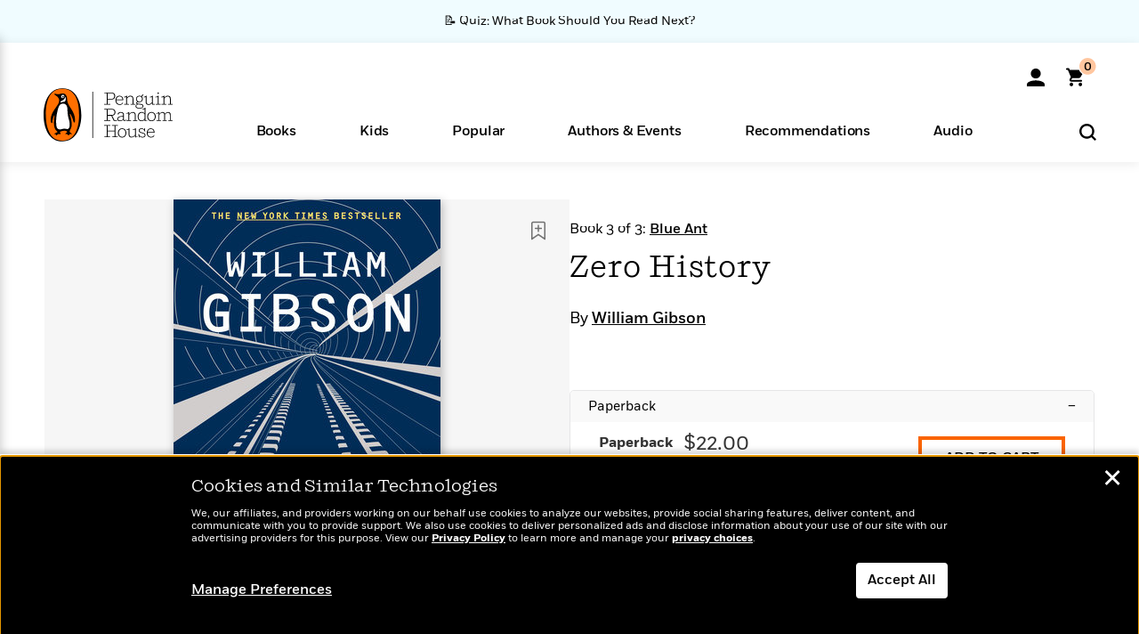

--- FILE ---
content_type: text/html; charset=UTF-8
request_url: https://www.penguinrandomhouse.com/books/304040/zero-history-by-william-gibson/9780425240779/
body_size: 84349
content:
<!DOCTYPE html>
<!--[if IE 7]>
<html class="ie ie7" lang="en-US" class="no-js">
<![endif]-->
<!--[if IE 8]>
<html class="ie ie8" lang="en-US" class="no-js">
<![endif]-->
<!--[if !(IE 7) | !(IE 8) ]><!-->
<html lang="en-US" class="no-js">
<!--<![endif]-->
<head>
	<meta charset="UTF-8">
	<meta name="viewport" content="initial-scale=1,width=device-width,height=device-height" />
		        
<meta property="og:site_name" content="PenguinRandomhouse.com"/>
<meta property="fb:app_id" content="356679881167712"/>
<meta name="twitter:card" content="summary"/>
<meta name="twitter:site" content="@penguinrandomhouse"/>
<title>Zero History by William Gibson: 9780425240779 | PenguinRandomHouse.com: Books</title>
<meta itemprop="name" content="Zero History by William Gibson: 9780425240779 | PenguinRandomHouse.com: Books"/>
<meta property="og:title" content="Zero History by William Gibson: 9780425240779 | PenguinRandomHouse.com: Books"/>
<meta name="twitter:title" content="Zero History by William Gibson: 9780425240779 | PenguinRandomHouse.com: Books"/>
<meta property="fb:pages" content="13673457388"/>
<meta name="description" content="Hollis Henry never intended to work for global marketing magnate Hubertus Bigend again. But now she’s broke, and Bigend has just the thing to get..."/>
<meta itemprop="description" content="Hollis Henry never intended to work for global marketing magnate Hubertus Bigend again. But now she&amp;rsquo;s broke, and Bigend has just the thing to get her back in the game...  &amp;#160;  Milgrim can disappear..."/>
<meta property="og:description" content="Hollis Henry never intended to work for global marketing magnate Hubertus Bigend again. But now she’s broke, and Bigend has just the thing to get her back in the game...     Milgrim can disappear..."/>
<meta name="twitter:description" content="Hollis Henry never intended to work for global marketing magnate Hubertus Bigend again. But now she’s broke, and Bigend has just the thing to get her back in the game...     Milgrim..."/>
<meta property="og:url" content="https://www.penguinrandomhouse.com/books/304040/zero-history-by-william-gibson/9780425240779"/>
<meta itemprop="image" content="https://images1.penguinrandomhouse.com/smedia/9780425240779"/>
<meta itemprop="thumbnail" content="https://images1.penguinrandomhouse.com/smedia/9780425240779"/>
<meta property="og:image" content="https://images1.penguinrandomhouse.com/smedia/9780425240779"/>
<meta name="twitter:image" content="https://images1.penguinrandomhouse.com/smedia/9780425240779"/>
<meta itemprop="price" content="22"/>
<meta itemprop="priceCurrency" content="USD"/>
<meta property="og:price:currency" content="USD"/>
<meta property="og:price:amount" content="22"/>
<link rel="alternate" hreflang="en" href="https://www.penguinrandomhouse.com/books/304040/zero-history-by-william-gibson/"/>
<link rel="alternate" hreflang="en-ca" href="https://www.penguinrandomhouse.ca/books/304040/zero-history-by-william-gibson/9780425240779"/>
<meta property="og:type" content="product"/>
<meta name="format-detection" content="telephone=no"/>
<meta name="twitter:url" content="https://www.penguinrandomhouse.com/books/304040/zero-history-by-william-gibson/"/>
<meta name="twitter:url:preview" content="https://www.penguinrandomhouse.com/books/304040/zero-history-by-william-gibson/9780425240779#excerpt"/>
<meta name="twitter:text:isbn" content="9780425240779"/>
<meta name="twitter:text:cta" content="Start reading"/>
<meta property="og:availability" content="instock"/>
<meta name="Tealium" content="Tealium meta values" data-book-title="Zero History" data-book-authors="William Gibson" data-book-isbn="9780425240779" data-book-imprint="Berkley" data-book-division="" data-book-format="Paperback" data-page-type="product"/>


	<!--[if lt IE 9]>
	<script src="https://www.penguinrandomhouse.com/wp-content/themes/penguinrandomhouse/js/ie.min.js"></script>
	<![endif]-->
	<!--[if IE 9]>
		<link rel='stylesheet' id='global-ie9-css' href='/wp-content/themes/penguinrandomhouse/css/ie9.min.css' type='text/css' media='all' />
	<![endif]-->
  <script>
  var images_url_pattern = "https:\/\/images%d.penguinrandomhouse.com%s",  images_url_buckets = 4;
 var series_images_url_dir = "https:\/\/assets.penguinrandomhouse.com\/series-images\/", readdown_images_url_dir = "https:\/\/assets.penguinrandomhouse.com\/the-read-down-images\/", category_images_url_dir = "https:\/\/assets.penguinrandomhouse.com\/category-images\/";
</script>

    <style> html.fouc-factor{ opacity:0; filter:alpha(opacity=0); } </style>

	<script> var htmlClass = document.getElementsByTagName( "html" )[0].getAttribute( "class" ); document.getElementsByTagName( "html" )[0].setAttribute( "class", htmlClass.replace( /no-js/, "fouc-factor" ) ); </script>
	<meta name='robots' content='index, follow, max-image-preview:large, max-snippet:-1, max-video-preview:-1' />
	<style>img:is([sizes="auto" i], [sizes^="auto," i]) { contain-intrinsic-size: 3000px 1500px }</style>
	<link rel="preload" href="/wp-content/themes/penguinrandomhouse/fonts/Fort-Medium.woff2" as="font" type="font/woff2" crossorigin>
<link rel="preload" href="/wp-content/themes/penguinrandomhouse/fonts/Fort-Light.woff2" as="font" type="font/woff2" crossorigin>
<link rel="preload" href="/wp-content/themes/penguinrandomhouse/fonts/Shift-Light.woff2" as="font" type="font/woff2" crossorigin>
<link rel="preload" href="/wp-content/themes/penguinrandomhouse/fonts/Shift-Book.woff2" as="font" type="font/woff2" crossorigin>
<link rel="preload" href="/wp-content/themes/penguinrandomhouse/fonts/Fort-Book.woff2" as="font" type="font/woff2" crossorigin>
<link rel="preload" href="/wp-content/themes/penguinrandomhouse/fonts/Shift-BookItalic.woff2" as="font" type="font/woff2" crossorigin>
<link rel='dns-prefetch' href='//ajax.googleapis.com' />
<link rel='stylesheet' id='wp-block-library-css' href='https://www.penguinrandomhouse.com/wp-includes/css/dist/block-library/style.min.css?ver=6.8.3' type='text/css' media='all' />
<style id='classic-theme-styles-inline-css' type='text/css'>
/*! This file is auto-generated */
.wp-block-button__link{color:#fff;background-color:#32373c;border-radius:9999px;box-shadow:none;text-decoration:none;padding:calc(.667em + 2px) calc(1.333em + 2px);font-size:1.125em}.wp-block-file__button{background:#32373c;color:#fff;text-decoration:none}
</style>
<style id='global-styles-inline-css' type='text/css'>
:root{--wp--preset--aspect-ratio--square: 1;--wp--preset--aspect-ratio--4-3: 4/3;--wp--preset--aspect-ratio--3-4: 3/4;--wp--preset--aspect-ratio--3-2: 3/2;--wp--preset--aspect-ratio--2-3: 2/3;--wp--preset--aspect-ratio--16-9: 16/9;--wp--preset--aspect-ratio--9-16: 9/16;--wp--preset--color--black: #000000;--wp--preset--color--cyan-bluish-gray: #abb8c3;--wp--preset--color--white: #ffffff;--wp--preset--color--pale-pink: #f78da7;--wp--preset--color--vivid-red: #cf2e2e;--wp--preset--color--luminous-vivid-orange: #ff6900;--wp--preset--color--luminous-vivid-amber: #fcb900;--wp--preset--color--light-green-cyan: #7bdcb5;--wp--preset--color--vivid-green-cyan: #00d084;--wp--preset--color--pale-cyan-blue: #8ed1fc;--wp--preset--color--vivid-cyan-blue: #0693e3;--wp--preset--color--vivid-purple: #9b51e0;--wp--preset--gradient--vivid-cyan-blue-to-vivid-purple: linear-gradient(135deg,rgba(6,147,227,1) 0%,rgb(155,81,224) 100%);--wp--preset--gradient--light-green-cyan-to-vivid-green-cyan: linear-gradient(135deg,rgb(122,220,180) 0%,rgb(0,208,130) 100%);--wp--preset--gradient--luminous-vivid-amber-to-luminous-vivid-orange: linear-gradient(135deg,rgba(252,185,0,1) 0%,rgba(255,105,0,1) 100%);--wp--preset--gradient--luminous-vivid-orange-to-vivid-red: linear-gradient(135deg,rgba(255,105,0,1) 0%,rgb(207,46,46) 100%);--wp--preset--gradient--very-light-gray-to-cyan-bluish-gray: linear-gradient(135deg,rgb(238,238,238) 0%,rgb(169,184,195) 100%);--wp--preset--gradient--cool-to-warm-spectrum: linear-gradient(135deg,rgb(74,234,220) 0%,rgb(151,120,209) 20%,rgb(207,42,186) 40%,rgb(238,44,130) 60%,rgb(251,105,98) 80%,rgb(254,248,76) 100%);--wp--preset--gradient--blush-light-purple: linear-gradient(135deg,rgb(255,206,236) 0%,rgb(152,150,240) 100%);--wp--preset--gradient--blush-bordeaux: linear-gradient(135deg,rgb(254,205,165) 0%,rgb(254,45,45) 50%,rgb(107,0,62) 100%);--wp--preset--gradient--luminous-dusk: linear-gradient(135deg,rgb(255,203,112) 0%,rgb(199,81,192) 50%,rgb(65,88,208) 100%);--wp--preset--gradient--pale-ocean: linear-gradient(135deg,rgb(255,245,203) 0%,rgb(182,227,212) 50%,rgb(51,167,181) 100%);--wp--preset--gradient--electric-grass: linear-gradient(135deg,rgb(202,248,128) 0%,rgb(113,206,126) 100%);--wp--preset--gradient--midnight: linear-gradient(135deg,rgb(2,3,129) 0%,rgb(40,116,252) 100%);--wp--preset--font-size--small: 13px;--wp--preset--font-size--medium: 20px;--wp--preset--font-size--large: 36px;--wp--preset--font-size--x-large: 42px;--wp--preset--spacing--20: 0.44rem;--wp--preset--spacing--30: 0.67rem;--wp--preset--spacing--40: 1rem;--wp--preset--spacing--50: 1.5rem;--wp--preset--spacing--60: 2.25rem;--wp--preset--spacing--70: 3.38rem;--wp--preset--spacing--80: 5.06rem;--wp--preset--shadow--natural: 6px 6px 9px rgba(0, 0, 0, 0.2);--wp--preset--shadow--deep: 12px 12px 50px rgba(0, 0, 0, 0.4);--wp--preset--shadow--sharp: 6px 6px 0px rgba(0, 0, 0, 0.2);--wp--preset--shadow--outlined: 6px 6px 0px -3px rgba(255, 255, 255, 1), 6px 6px rgba(0, 0, 0, 1);--wp--preset--shadow--crisp: 6px 6px 0px rgba(0, 0, 0, 1);}:where(.is-layout-flex){gap: 0.5em;}:where(.is-layout-grid){gap: 0.5em;}body .is-layout-flex{display: flex;}.is-layout-flex{flex-wrap: wrap;align-items: center;}.is-layout-flex > :is(*, div){margin: 0;}body .is-layout-grid{display: grid;}.is-layout-grid > :is(*, div){margin: 0;}:where(.wp-block-columns.is-layout-flex){gap: 2em;}:where(.wp-block-columns.is-layout-grid){gap: 2em;}:where(.wp-block-post-template.is-layout-flex){gap: 1.25em;}:where(.wp-block-post-template.is-layout-grid){gap: 1.25em;}.has-black-color{color: var(--wp--preset--color--black) !important;}.has-cyan-bluish-gray-color{color: var(--wp--preset--color--cyan-bluish-gray) !important;}.has-white-color{color: var(--wp--preset--color--white) !important;}.has-pale-pink-color{color: var(--wp--preset--color--pale-pink) !important;}.has-vivid-red-color{color: var(--wp--preset--color--vivid-red) !important;}.has-luminous-vivid-orange-color{color: var(--wp--preset--color--luminous-vivid-orange) !important;}.has-luminous-vivid-amber-color{color: var(--wp--preset--color--luminous-vivid-amber) !important;}.has-light-green-cyan-color{color: var(--wp--preset--color--light-green-cyan) !important;}.has-vivid-green-cyan-color{color: var(--wp--preset--color--vivid-green-cyan) !important;}.has-pale-cyan-blue-color{color: var(--wp--preset--color--pale-cyan-blue) !important;}.has-vivid-cyan-blue-color{color: var(--wp--preset--color--vivid-cyan-blue) !important;}.has-vivid-purple-color{color: var(--wp--preset--color--vivid-purple) !important;}.has-black-background-color{background-color: var(--wp--preset--color--black) !important;}.has-cyan-bluish-gray-background-color{background-color: var(--wp--preset--color--cyan-bluish-gray) !important;}.has-white-background-color{background-color: var(--wp--preset--color--white) !important;}.has-pale-pink-background-color{background-color: var(--wp--preset--color--pale-pink) !important;}.has-vivid-red-background-color{background-color: var(--wp--preset--color--vivid-red) !important;}.has-luminous-vivid-orange-background-color{background-color: var(--wp--preset--color--luminous-vivid-orange) !important;}.has-luminous-vivid-amber-background-color{background-color: var(--wp--preset--color--luminous-vivid-amber) !important;}.has-light-green-cyan-background-color{background-color: var(--wp--preset--color--light-green-cyan) !important;}.has-vivid-green-cyan-background-color{background-color: var(--wp--preset--color--vivid-green-cyan) !important;}.has-pale-cyan-blue-background-color{background-color: var(--wp--preset--color--pale-cyan-blue) !important;}.has-vivid-cyan-blue-background-color{background-color: var(--wp--preset--color--vivid-cyan-blue) !important;}.has-vivid-purple-background-color{background-color: var(--wp--preset--color--vivid-purple) !important;}.has-black-border-color{border-color: var(--wp--preset--color--black) !important;}.has-cyan-bluish-gray-border-color{border-color: var(--wp--preset--color--cyan-bluish-gray) !important;}.has-white-border-color{border-color: var(--wp--preset--color--white) !important;}.has-pale-pink-border-color{border-color: var(--wp--preset--color--pale-pink) !important;}.has-vivid-red-border-color{border-color: var(--wp--preset--color--vivid-red) !important;}.has-luminous-vivid-orange-border-color{border-color: var(--wp--preset--color--luminous-vivid-orange) !important;}.has-luminous-vivid-amber-border-color{border-color: var(--wp--preset--color--luminous-vivid-amber) !important;}.has-light-green-cyan-border-color{border-color: var(--wp--preset--color--light-green-cyan) !important;}.has-vivid-green-cyan-border-color{border-color: var(--wp--preset--color--vivid-green-cyan) !important;}.has-pale-cyan-blue-border-color{border-color: var(--wp--preset--color--pale-cyan-blue) !important;}.has-vivid-cyan-blue-border-color{border-color: var(--wp--preset--color--vivid-cyan-blue) !important;}.has-vivid-purple-border-color{border-color: var(--wp--preset--color--vivid-purple) !important;}.has-vivid-cyan-blue-to-vivid-purple-gradient-background{background: var(--wp--preset--gradient--vivid-cyan-blue-to-vivid-purple) !important;}.has-light-green-cyan-to-vivid-green-cyan-gradient-background{background: var(--wp--preset--gradient--light-green-cyan-to-vivid-green-cyan) !important;}.has-luminous-vivid-amber-to-luminous-vivid-orange-gradient-background{background: var(--wp--preset--gradient--luminous-vivid-amber-to-luminous-vivid-orange) !important;}.has-luminous-vivid-orange-to-vivid-red-gradient-background{background: var(--wp--preset--gradient--luminous-vivid-orange-to-vivid-red) !important;}.has-very-light-gray-to-cyan-bluish-gray-gradient-background{background: var(--wp--preset--gradient--very-light-gray-to-cyan-bluish-gray) !important;}.has-cool-to-warm-spectrum-gradient-background{background: var(--wp--preset--gradient--cool-to-warm-spectrum) !important;}.has-blush-light-purple-gradient-background{background: var(--wp--preset--gradient--blush-light-purple) !important;}.has-blush-bordeaux-gradient-background{background: var(--wp--preset--gradient--blush-bordeaux) !important;}.has-luminous-dusk-gradient-background{background: var(--wp--preset--gradient--luminous-dusk) !important;}.has-pale-ocean-gradient-background{background: var(--wp--preset--gradient--pale-ocean) !important;}.has-electric-grass-gradient-background{background: var(--wp--preset--gradient--electric-grass) !important;}.has-midnight-gradient-background{background: var(--wp--preset--gradient--midnight) !important;}.has-small-font-size{font-size: var(--wp--preset--font-size--small) !important;}.has-medium-font-size{font-size: var(--wp--preset--font-size--medium) !important;}.has-large-font-size{font-size: var(--wp--preset--font-size--large) !important;}.has-x-large-font-size{font-size: var(--wp--preset--font-size--x-large) !important;}
:where(.wp-block-post-template.is-layout-flex){gap: 1.25em;}:where(.wp-block-post-template.is-layout-grid){gap: 1.25em;}
:where(.wp-block-columns.is-layout-flex){gap: 2em;}:where(.wp-block-columns.is-layout-grid){gap: 2em;}
:root :where(.wp-block-pullquote){font-size: 1.5em;line-height: 1.6;}
</style>
<link rel='stylesheet' id='twentyfourteen-style-css' href='https://www.penguinrandomhouse.com/wp-content/themes/penguinrandomhouse/style.css?ver=cb20260114032350' type='text/css' media='all' />
<!--[if lt IE 9]>
<link rel='stylesheet' id='twentyfourteen-ie-css' href='https://www.penguinrandomhouse.com/wp-content/themes/penguinrandomhouse/css/ie.css?ver=cb20260114032350' type='text/css' media='all' />
<![endif]-->
<link rel='stylesheet' id='primary_newsletter_styles-css' href='https://www.penguinrandomhouse.com/wp-content/themes/penguinrandomhouse/build/newsletter.css?ver=cb20260114032350' type='text/css' media='all' />
<style id='akismet-widget-style-inline-css' type='text/css'>

			.a-stats {
				--akismet-color-mid-green: #357b49;
				--akismet-color-white: #fff;
				--akismet-color-light-grey: #f6f7f7;

				max-width: 350px;
				width: auto;
			}

			.a-stats * {
				all: unset;
				box-sizing: border-box;
			}

			.a-stats strong {
				font-weight: 600;
			}

			.a-stats a.a-stats__link,
			.a-stats a.a-stats__link:visited,
			.a-stats a.a-stats__link:active {
				background: var(--akismet-color-mid-green);
				border: none;
				box-shadow: none;
				border-radius: 8px;
				color: var(--akismet-color-white);
				cursor: pointer;
				display: block;
				font-family: -apple-system, BlinkMacSystemFont, 'Segoe UI', 'Roboto', 'Oxygen-Sans', 'Ubuntu', 'Cantarell', 'Helvetica Neue', sans-serif;
				font-weight: 500;
				padding: 12px;
				text-align: center;
				text-decoration: none;
				transition: all 0.2s ease;
			}

			/* Extra specificity to deal with TwentyTwentyOne focus style */
			.widget .a-stats a.a-stats__link:focus {
				background: var(--akismet-color-mid-green);
				color: var(--akismet-color-white);
				text-decoration: none;
			}

			.a-stats a.a-stats__link:hover {
				filter: brightness(110%);
				box-shadow: 0 4px 12px rgba(0, 0, 0, 0.06), 0 0 2px rgba(0, 0, 0, 0.16);
			}

			.a-stats .count {
				color: var(--akismet-color-white);
				display: block;
				font-size: 1.5em;
				line-height: 1.4;
				padding: 0 13px;
				white-space: nowrap;
			}
		
</style>
<script type="text/javascript" src="https://ajax.googleapis.com/ajax/libs/jquery/3.7.1/jquery.min.js?ver=3.7.1" id="jquery-js"></script>
<script type="text/javascript" src="https://www.penguinrandomhouse.com/wp-content/themes/penguinrandomhouse/js/slick.min.js?ver=1.6.0" id="slick-js"></script>
<!-- Stream WordPress user activity plugin v4.1.1 -->
<link rel='canonical' href='https://www.penguinrandomhouse.com/books/304040/zero-history-by-william-gibson/' />
<style type="text/css">.recentcomments a{display:inline !important;padding:0 !important;margin:0 !important;}</style><!-- WP_Route:  content_product_details_4_1_2_0 --><script>var GLOBAL_routeUrl = 'https://www.penguinrandomhouse.com/books/304040/zero-history-by-william-gibson/9780425240779/';</script>
	<link rel="stylesheet" href="https://www.penguinrandomhouse.com/wp-content/themes/penguinrandomhouse/css/product.min.css?vers=cb20260114032350" media="all" />
<script><!-- 
	var GLOBAL_newslettersSignupObject = {"acquisition_code":"PRH_BOOKPAGE_STATIC_ONGOING","workId":"304040"};
 
--></script>	<script type="text/javascript">
		window.cartUrl='https://cart.penguinrandomhouse.com';
		window.piiUrl='https://account.penguinrandomhouse.com';
		window.destroyUrl='https://cart.penguinrandomhouse.com/prhcart/logout.php';
    window.profileUrl="https:\/\/profile.penguinrandomhouse.com\/";
	</script>
			<script type="text/javascript">var acc_url='';</script>
    	<noscript><link rel='stylesheet' id='no-js-global-css' href='/wp-content/themes/penguinrandomhouse/styles-nojs.min.css?ver=cb20260114032350' type='text/css' media='all' /></noscript>
    <link rel='stylesheet' id='global-print-css' href='/wp-content/themes/penguinrandomhouse/styles-print.min.css?ver=cb20260114032350' type='text/css' media='print' />
    <link rel="icon" href="https://www.penguinrandomhouse.com/favicon-16x16.png" type="image/png" sizes="16x16" />
    <link rel="icon" href="https://www.penguinrandomhouse.com/favicon-32x32.png" type="image/png" sizes="32x32" />
    <link rel="icon" href="https://www.penguinrandomhouse.com/favicon-192x192.png" type="image/png" sizes="192x192" />
</head>

<body class="wp-singular wp_router_page-template-default single single-wp_router_page postid-5 wp-embed-responsive wp-theme-penguinrandomhouse group-blog masthead-fixed full-width singular">
    	    <a id="skip_to_main" href="#mainblock">Skip to Main Content (Press Enter)</a>
                <a id="site-ribbon" class="promo-strip hidden site-banner-wide-link" style="background-color: #f0fcff;" href="https://www.penguinrandomhouse.com/articles/quiz-what-book-should-you-read-next/" target="_self">
                    <div class="site-banner-content">
                            <div class="site-banner-content-text">
                <div class="site-banner-desktop-copy" data-link-count="0">
                  📝 Quiz: What Book Should You Read Next?                </div>
                <div class="site-banner-mobile-copy" data-link-count="0">
                  📝 Quiz: What Book Should You Read Next?                </div>
              </div>
                          </div>
                  </a>
              
	
	<!-- Start Tealium tag -->
	<script type="text/javascript">
        
var utag_data={"page_name":"Zero History by William Gibson: 9780425240779 | PenguinRandomHouse.com: Books","code_release_version":"cb20260114032350","product_list_price":[22],"product_isbn":[9780425240779],"product_title":["Zero History"],"product_author":["William Gibson"],"product_author_id":["10003"],"retailer_link_present":"yes","page_type":"Product Detail Page","product_imprint":["Berkley"],"product_format":["Paperback"],"product_work_id":["304040"],"product_category":["Science Fiction | Suspense & Thriller | Fiction | Mystery & Thriller"],"product_division":["Berkley \/ NAL"],"auth_count":1,"module_type":["seriespage","authordetail","contributorblock"],"module_variation":"Load","module_present":"cartbutton,lookinside","pdp_dropdown":"Book Description, Praise, Product Details","event_type":"recommendation_load","ip_country":"US","website_banner":"Get a FREE Books of the Moment sampler!"};
(function() {
    const cookies = document.cookie.split( '; ');
    const couponCode = cookies.find( function( cookie ) {
        return cookie.trim().startsWith( 'couponCode' );
    });
    if (couponCode && couponCode.split( '=' )[1] == 'EMP50')
        utag_data.user_status = 'internal';
    else
        utag_data.user_status = 'external';
    var prevPageTeal = cookies.find( function( cookie ) {
        return cookie.trim().startsWith( 'next_page_teal' );
    } );

    var one_hour_ago = new Date();
    one_hour_ago.setTime( one_hour_ago.getTime() - ( 60 * 1000 ) );
    if ( prevPageTeal ) {
        prevPageTeal = prevPageTeal.split( '=' )[1];
        utag_data = Object.assign(utag_data, JSON.parse(prevPageTeal));
        document.cookie = "next_page_teal= ; expires=" + one_hour_ago.toGMTString();
    }
    var removeFromTeal = cookies.find( function( cookie ) {
        return cookie.trim().startsWith( 'remove_from_teal' );
    } );
    if ( removeFromTeal ) {
        removeFromTeal = JSON.parse( removeFromTeal.split( '=' )[1] );
        for ( var i = 0; i < removeFromTeal.length; i++ ) {
            delete utag_data[ removeFromTeal[ i ] ];
        }
    }
    if ( window.location.pathname.startsWith( '/interactive/todays-top-books' ) ) {
        var archive = window.location.pathname.length > 30;
        var page_name = archive ? 'Archive' : 'Main';
        utag_data.page_type = 'Top Books ' + page_name + ' Page';
    }

    if ( sessionStorage.getItem( 'takeover' ) ) {
        sessionStorage.removeItem( 'takeover' );
    }

    if ( window.location.search.includes( 'cdi=' ) ) {
        // check for cdi param and set session storage if present
        sessionStorage.setItem( 'has_cdi', 'true' );
    }
    if ( sessionStorage.getItem( 'has_cdi' ) && ( window.location.pathname.startsWith( '/articles/' ) || window.location.pathname.startsWith( '/the-read-down/' ) ) ) {
        // if this value is present, and we are on an article or read down page, do not show takeovers
        document.getElementsByTagName('body')[0].classList.add('disable-cta');
    }
})();
	</script>
	    <script type="text/javascript">
		(function(a,b,c,d){
		a='//tags.tiqcdn.com/utag/random/rhcorp-prh/prod/utag.js';
		b=document;c='script';d=b.createElement(c);d.src=a;d.type='text/java'+c;d.async=true;
		a=b.getElementsByTagName(c)[0];a.parentNode.insertBefore(d,a);
		})();
	</script>
	<!-- / End Tealium tag -->

	
    <div class="backdrop"></div>

    <div id="condensed-side-nav" aria-hidden="true">
      <div class="top menu-toggle-container">
          <div class="close-button-container">
              <?xml version="1.0" encoding="UTF-8"?>
<svg id="menu-close" class="desktop-show" tabindex="-1" viewBox="0 0 17 17" version="1.1" xmlns="http://www.w3.org/2000/svg" xmlns:xlink="http://www.w3.org/1999/xlink">
    <g stroke="none" stroke-width="1" fill="none" fill-rule="evenodd">
        <g transform="translate(-1238.000000, -167.000000)" fill="#000000" stroke="#000000">
            <g transform="translate(1239.000000, 168.000000)">
                <path d="M0.432173232,15.5897546 C0.330501361,15.5897546 0.228829491,15.5551862 0.12715762,15.4541921 C-0.0422954982,15.284739 -0.0422954982,15.013614 0.12715762,14.8777126 L14.8695789,0.169520899 C15.039032,6.77812472e-05 15.2762664,6.77812472e-05 15.4457195,0.169520899 C15.6151726,0.338974017 15.6151726,0.610099006 15.4457195,0.779552124 L0.737188844,15.4880828 C0.669407597,15.5555251 0.533845103,15.5897546 0.432173232,15.5897546"></path>
                <g>
                    <path d="M15.1405005,15.5897546 C15.0388287,15.5897546 14.9371568,15.5551862 14.8361627,15.4541921 L0.1608449,0.779552124 C-0.00860821839,0.610099006 -0.00860821839,0.338974017 0.1608449,0.203411523 C0.330298018,0.0339584048 0.601761913,0.0339584048 0.736985501,0.203411523 L15.4455161,14.9119422 C15.6149693,15.0813953 15.6149693,15.3525203 15.4455161,15.4880828 C15.3777349,15.5555251 15.2425113,15.5897546 15.1405005,15.5897546"></path>
                </g>
            </g>
        </g>
    </g>
</svg>
          </div>
      </div>
      <div class="scrollable-area" role="navigation" aria-label="side-nav">
        <div id="mobile_search"></div>
        <div id="container-top" class="nav-container">
          <div id="condensed-top-level" class="top-level">
            <menu class="nav-item-list">
                                <button class="nav-item no-mouse-outline" aria-haspopup="true" tabindex="-1" aria-expanded="false" role="button">
                    <p class="nav-item-text">Books</p>
                    <?xml version="1.0" encoding="UTF-8"?>
<svg class="nav-item-arrow" width="8px" height="14px" viewBox="0 0 8 14" version="1.1" xmlns="http://www.w3.org/2000/svg" xmlns:xlink="http://www.w3.org/1999/xlink">
    <g stroke="none" stroke-width="1" fill="none" fill-rule="evenodd">
        <g transform="translate(-372.000000, -165.000000)" fill="#FF6500" stroke="#FF6500">
            <path d="M373,177.3177 C373,177.113163 373.061224,176.976805 373.183673,176.840447 L377.530612,171.999744 L373.183673,167.159042 C372.938776,166.886326 372.938776,166.477252 373.183673,166.204537 C373.428571,165.931821 373.795918,165.931821 374.040816,166.204537 L378.816327,171.522492 C379.061224,171.795208 379.061224,172.204281 378.816327,172.476997 L374.040816,177.794952 C373.795918,178.068349 373.428571,178.068349 373.183673,177.794952 C373.061224,177.658594 373,177.522236 373,177.3177"></path>
        </g>
    </g>
</svg>
                  </button>
                                  <button class="nav-item no-mouse-outline" aria-haspopup="true" tabindex="-1" aria-expanded="false" role="button">
                    <p class="nav-item-text">Kids</p>
                    <?xml version="1.0" encoding="UTF-8"?>
<svg class="nav-item-arrow" width="8px" height="14px" viewBox="0 0 8 14" version="1.1" xmlns="http://www.w3.org/2000/svg" xmlns:xlink="http://www.w3.org/1999/xlink">
    <g stroke="none" stroke-width="1" fill="none" fill-rule="evenodd">
        <g transform="translate(-372.000000, -165.000000)" fill="#FF6500" stroke="#FF6500">
            <path d="M373,177.3177 C373,177.113163 373.061224,176.976805 373.183673,176.840447 L377.530612,171.999744 L373.183673,167.159042 C372.938776,166.886326 372.938776,166.477252 373.183673,166.204537 C373.428571,165.931821 373.795918,165.931821 374.040816,166.204537 L378.816327,171.522492 C379.061224,171.795208 379.061224,172.204281 378.816327,172.476997 L374.040816,177.794952 C373.795918,178.068349 373.428571,178.068349 373.183673,177.794952 C373.061224,177.658594 373,177.522236 373,177.3177"></path>
        </g>
    </g>
</svg>
                  </button>
                                  <button class="nav-item no-mouse-outline" aria-haspopup="true" tabindex="-1" aria-expanded="false" role="button">
                    <p class="nav-item-text">Popular</p>
                    <?xml version="1.0" encoding="UTF-8"?>
<svg class="nav-item-arrow" width="8px" height="14px" viewBox="0 0 8 14" version="1.1" xmlns="http://www.w3.org/2000/svg" xmlns:xlink="http://www.w3.org/1999/xlink">
    <g stroke="none" stroke-width="1" fill="none" fill-rule="evenodd">
        <g transform="translate(-372.000000, -165.000000)" fill="#FF6500" stroke="#FF6500">
            <path d="M373,177.3177 C373,177.113163 373.061224,176.976805 373.183673,176.840447 L377.530612,171.999744 L373.183673,167.159042 C372.938776,166.886326 372.938776,166.477252 373.183673,166.204537 C373.428571,165.931821 373.795918,165.931821 374.040816,166.204537 L378.816327,171.522492 C379.061224,171.795208 379.061224,172.204281 378.816327,172.476997 L374.040816,177.794952 C373.795918,178.068349 373.428571,178.068349 373.183673,177.794952 C373.061224,177.658594 373,177.522236 373,177.3177"></path>
        </g>
    </g>
</svg>
                  </button>
                                  <button class="nav-item no-mouse-outline" aria-haspopup="true" tabindex="-1" aria-expanded="false" role="button">
                    <p class="nav-item-text">Authors & Events</p>
                    <?xml version="1.0" encoding="UTF-8"?>
<svg class="nav-item-arrow" width="8px" height="14px" viewBox="0 0 8 14" version="1.1" xmlns="http://www.w3.org/2000/svg" xmlns:xlink="http://www.w3.org/1999/xlink">
    <g stroke="none" stroke-width="1" fill="none" fill-rule="evenodd">
        <g transform="translate(-372.000000, -165.000000)" fill="#FF6500" stroke="#FF6500">
            <path d="M373,177.3177 C373,177.113163 373.061224,176.976805 373.183673,176.840447 L377.530612,171.999744 L373.183673,167.159042 C372.938776,166.886326 372.938776,166.477252 373.183673,166.204537 C373.428571,165.931821 373.795918,165.931821 374.040816,166.204537 L378.816327,171.522492 C379.061224,171.795208 379.061224,172.204281 378.816327,172.476997 L374.040816,177.794952 C373.795918,178.068349 373.428571,178.068349 373.183673,177.794952 C373.061224,177.658594 373,177.522236 373,177.3177"></path>
        </g>
    </g>
</svg>
                  </button>
                                  <button class="nav-item no-mouse-outline" aria-haspopup="true" tabindex="-1" aria-expanded="false" role="button">
                    <p class="nav-item-text">Recommendations</p>
                    <?xml version="1.0" encoding="UTF-8"?>
<svg class="nav-item-arrow" width="8px" height="14px" viewBox="0 0 8 14" version="1.1" xmlns="http://www.w3.org/2000/svg" xmlns:xlink="http://www.w3.org/1999/xlink">
    <g stroke="none" stroke-width="1" fill="none" fill-rule="evenodd">
        <g transform="translate(-372.000000, -165.000000)" fill="#FF6500" stroke="#FF6500">
            <path d="M373,177.3177 C373,177.113163 373.061224,176.976805 373.183673,176.840447 L377.530612,171.999744 L373.183673,167.159042 C372.938776,166.886326 372.938776,166.477252 373.183673,166.204537 C373.428571,165.931821 373.795918,165.931821 374.040816,166.204537 L378.816327,171.522492 C379.061224,171.795208 379.061224,172.204281 378.816327,172.476997 L374.040816,177.794952 C373.795918,178.068349 373.428571,178.068349 373.183673,177.794952 C373.061224,177.658594 373,177.522236 373,177.3177"></path>
        </g>
    </g>
</svg>
                  </button>
                                  <button class="nav-item no-mouse-outline" aria-haspopup="true" tabindex="-1" aria-expanded="false" role="button">
                    <p class="nav-item-text">Audio</p>
                    <?xml version="1.0" encoding="UTF-8"?>
<svg class="nav-item-arrow" width="8px" height="14px" viewBox="0 0 8 14" version="1.1" xmlns="http://www.w3.org/2000/svg" xmlns:xlink="http://www.w3.org/1999/xlink">
    <g stroke="none" stroke-width="1" fill="none" fill-rule="evenodd">
        <g transform="translate(-372.000000, -165.000000)" fill="#FF6500" stroke="#FF6500">
            <path d="M373,177.3177 C373,177.113163 373.061224,176.976805 373.183673,176.840447 L377.530612,171.999744 L373.183673,167.159042 C372.938776,166.886326 372.938776,166.477252 373.183673,166.204537 C373.428571,165.931821 373.795918,165.931821 374.040816,166.204537 L378.816327,171.522492 C379.061224,171.795208 379.061224,172.204281 378.816327,172.476997 L374.040816,177.794952 C373.795918,178.068349 373.428571,178.068349 373.183673,177.794952 C373.061224,177.658594 373,177.522236 373,177.3177"></path>
        </g>
    </g>
</svg>
                  </button>
                            </menu>
            <div class="promo-section"><ul id="promos-container" class="promos-container"><li class="nav-promo-block">
                <a class="navigation-link no-mouse-outline" href="https://www.penguinrandomhouse.com/banned-books/" tabindex="-1" aria-label="Books Bans Are on the Rise in America Learn More" data-element="popular:featured:books bans are on the rise in america" data-category="popular" data-location="header">
                  <img class="nav-promo-image" src="https://assets.penguinrandomhouse.com/wp-content/uploads/2024/02/05171820/Let-Kids-Read_600x314-nav.jpg" height="183" alt="Books Bans Are on the Rise in America" />
                  <div class="nav-promo-text">Books Bans Are on the Rise in America</div>
                  <div class="nav-promo-sub-text">Learn More<span class="nav-promo-sub-text-caret"> ></span></div>
                </a>
              </li><hr class="separator"><li class="nav-promo-block">
                <a class="navigation-link no-mouse-outline" href="https://www.penguinrandomhouse.com/articles/how-to-read-more/" tabindex="-1" aria-label="How To Read More in 2025 Learn More" data-element="authors & events:featured:how to read more in 2025" data-category="authors & events" data-location="header">
                  <img class="nav-promo-image" src="https://assets.penguinrandomhouse.com/wp-content/uploads/2024/02/26151938/ReadMore_1200x628_600x314-nav.jpg" height="183" alt="How To Read More in 2025" />
                  <div class="nav-promo-text">How To Read More in 2025</div>
                  <div class="nav-promo-sub-text">Learn More<span class="nav-promo-sub-text-caret"> ></span></div>
                </a>
              </li><hr class="separator"><li class="nav-promo-block">
                <a class="navigation-link no-mouse-outline" href="https://www.penguinrandomhouse.com/content-archive/" tabindex="-1" aria-label="Browse All Our Lists, Essays, and Interviews See What We’re Reading" data-element="recommendations:featured:browse all our lists, essays, and interviews" data-category="recommendations" data-location="header">
                  <img class="nav-promo-image" src="https://assets.penguinrandomhouse.com/wp-content/uploads/2024/02/05171902/content-archive-Homepage_600x314-nav.jpg" height="183" alt="Browse All Our Lists, Essays, and Interviews" />
                  <div class="nav-promo-text">Browse All Our Lists, Essays, and Interviews</div>
                  <div class="nav-promo-sub-text">See What We’re Reading<span class="nav-promo-sub-text-caret"> ></span></div>
                </a>
              </li></ul></div>          </div>
          <div id="Books" class="sub-nav-container" aria-hidden="true">
                <ul class="nav-item-list" role="menu">
                  <li class="secondary-nav-item top-level-text" role="none">
                    <div class="secondary-nav-return" aria-label="back to main navigation"><</div><a class="nav-item-text navigation-link no-mouse-outline" href="https://www.penguinrandomhouse.com/books/" target="_self" role="menuitem" tabindex="-1" data-element="books" data-location="header" data-category="books"><span class="link-text">Books</span><span class="caret">></span></a></li><li class="secondary-nav-item heading-item" role="none"><div class="nav-item-text">Popular</div></li><li class="secondary-nav-item" role="none"><a class="nav-item-text navigation-link no-mouse-outline" href="https://www.penguinrandomhouse.com/books/all-new-releases" target="_self" role="menuitem" tabindex="-1" data-element="books:popular:new & noteworthy" data-category="books" data-location="header">New & Noteworthy</a></li><li class="secondary-nav-item item-border-top" role="none"><a class="nav-item-text navigation-link no-mouse-outline" href="https://www.penguinrandomhouse.com/books/all-best-sellers/" target="_self" role="menuitem" tabindex="-1" data-element="books:popular:bestsellers" data-category="books" data-location="header">Bestsellers</a></li><li class="secondary-nav-item item-border-top" role="none"><a class="nav-item-text navigation-link no-mouse-outline" href="https://www.penguinrandomhouse.com/books/graphic-novels-manga/" target="_self" role="menuitem" tabindex="-1" data-element="books:popular:graphic novels & manga" data-category="books" data-location="header">Graphic Novels & Manga</a></li><li class="secondary-nav-item item-border-top" role="none"><a class="nav-item-text navigation-link no-mouse-outline" href="https://www.penguinrandomhouse.com/the-read-down/the-best-books-of-2025/" target="_self" role="menuitem" tabindex="-1" data-element="books:popular:the must-read books of 2025" data-category="books" data-location="header">The Must-Read Books of 2025</a></li><li class="secondary-nav-item item-border-top" role="none"><a class="nav-item-text navigation-link no-mouse-outline" href="https://www.penguinrandomhouse.com/cc/que-quieres-leer-hoy/?cat=Novedades" target="_self" role="menuitem" tabindex="-1" data-element="books:popular:popular books in spanish" data-category="books" data-location="header">Popular Books in Spanish</a></li><li class="secondary-nav-item item-border-top" role="none"><a class="nav-item-text navigation-link no-mouse-outline" href="https://www.penguinrandomhouse.com/books/all-coming-soon/" target="_self" role="menuitem" tabindex="-1" data-element="books:popular:coming soon" data-category="books" data-location="header">Coming Soon</a></li><li class="secondary-nav-item heading-item" role="none"><a class="nav-item-text navigation-link no-mouse-outline" href="https://www.penguinrandomhouse.com/books/fiction/" target="_self" role="menuitem" tabindex="-1" data-element="books:fiction" data-category="books" data-location="header">Fiction</a></li><li class="secondary-nav-item" role="none"><a class="nav-item-text navigation-link no-mouse-outline" href="https://www.penguinrandomhouse.com/books/classics/" target="_self" role="menuitem" tabindex="-1" data-element="books:fiction:classics" data-category="books" data-location="header">Classics</a></li><li class="secondary-nav-item item-border-top" role="none"><a class="nav-item-text navigation-link no-mouse-outline" href="https://www.penguinrandomhouse.com/books/romance/" target="_self" role="menuitem" tabindex="-1" data-element="books:fiction:romance" data-category="books" data-location="header">Romance</a></li><li class="secondary-nav-item item-border-top" role="none"><a class="nav-item-text navigation-link no-mouse-outline" href="https://www.penguinrandomhouse.com/books/literary-fiction/" target="_self" role="menuitem" tabindex="-1" data-element="books:fiction:literary fiction" data-category="books" data-location="header">Literary Fiction</a></li><li class="secondary-nav-item item-border-top" role="none"><a class="nav-item-text navigation-link no-mouse-outline" href="https://www.penguinrandomhouse.com/books/mystery-thriller/" target="_self" role="menuitem" tabindex="-1" data-element="books:fiction:mystery & thriller" data-category="books" data-location="header">Mystery & Thriller</a></li><li class="secondary-nav-item item-border-top" role="none"><a class="nav-item-text navigation-link no-mouse-outline" href="https://www.penguinrandomhouse.com/books/science-fiction/" target="_self" role="menuitem" tabindex="-1" data-element="books:fiction:science fiction" data-category="books" data-location="header">Science Fiction</a></li><li class="secondary-nav-item item-border-top" role="none"><a class="nav-item-text navigation-link no-mouse-outline" href="https://www.penguinrandomhouse.com/books/spanish-language-fiction/" target="_self" role="menuitem" tabindex="-1" data-element="books:fiction:spanish language fiction" data-category="books" data-location="header">Spanish Language Fiction</a></li><li class="secondary-nav-item heading-item" role="none"><a class="nav-item-text navigation-link no-mouse-outline" href="https://www.penguinrandomhouse.com/books/nonfiction/" target="_self" role="menuitem" tabindex="-1" data-element="books:nonfiction" data-category="books" data-location="header">Nonfiction</a></li><li class="secondary-nav-item" role="none"><a class="nav-item-text navigation-link no-mouse-outline" href="https://www.penguinrandomhouse.com/books/biography-memoir/" target="_self" role="menuitem" tabindex="-1" data-element="books:nonfiction:biographies & memoirs" data-category="books" data-location="header">Biographies & Memoirs</a></li><li class="secondary-nav-item item-border-top" role="none"><a class="nav-item-text navigation-link no-mouse-outline" href="https://www.penguinrandomhouse.com/books/wellness/" target="_self" role="menuitem" tabindex="-1" data-element="books:nonfiction:wellness" data-category="books" data-location="header">Wellness</a></li><li class="secondary-nav-item item-border-top" role="none"><a class="nav-item-text navigation-link no-mouse-outline" href="https://www.penguinrandomhouse.com/books/cookbooks/" target="_self" role="menuitem" tabindex="-1" data-element="books:nonfiction:cookbooks" data-category="books" data-location="header">Cookbooks</a></li><li class="secondary-nav-item item-border-top" role="none"><a class="nav-item-text navigation-link no-mouse-outline" href="https://www.penguinrandomhouse.com/books/history/" target="_self" role="menuitem" tabindex="-1" data-element="books:nonfiction:history" data-category="books" data-location="header">History</a></li><li class="secondary-nav-item item-border-top" role="none"><a class="nav-item-text navigation-link no-mouse-outline" href="https://www.penguinrandomhouse.com/books/spanish-language-nonfiction/" target="_self" role="menuitem" tabindex="-1" data-element="books:nonfiction:spanish language nonfiction" data-category="books" data-location="header">Spanish Language Nonfiction</a></li><li class="secondary-nav-item heading-item" role="none"><a class="nav-item-text navigation-link no-mouse-outline" href="https://www.penguinrandomhouse.com/series/" target="_self" role="menuitem" tabindex="-1" data-element="books:series" data-category="books" data-location="header">Series</a></li><li class="secondary-nav-item" role="none"><a class="nav-item-text navigation-link no-mouse-outline" href="https://www.penguinrandomhouse.com/series/TM9/a-thursday-murder-club-mystery/" target="_self" role="menuitem" tabindex="-1" data-element="books:series:a thursday murder club" data-category="books" data-location="header">A Thursday Murder Club</a></li><li class="secondary-nav-item item-border-top" role="none"><a class="nav-item-text navigation-link no-mouse-outline" href="https://www.penguinrandomhouse.com/series/F3Q/rebel-blue-ranch/" target="_self" role="menuitem" tabindex="-1" data-element="books:series:rebel blue ranch" data-category="books" data-location="header">Rebel Blue Ranch</a></li><li class="secondary-nav-item item-border-top" role="none"><a class="nav-item-text navigation-link no-mouse-outline" href="https://www.penguinrandomhouse.com/series/EX1/robert-langdon/" target="_self" role="menuitem" tabindex="-1" data-element="books:series:robert langdon" data-category="books" data-location="header">Robert Langdon</a></li><li class="secondary-nav-item item-border-top" role="none"><a class="nav-item-text navigation-link no-mouse-outline" href="https://www.penguinrandomhouse.com/series/SOO/a-song-of-ice-and-fire/" target="_self" role="menuitem" tabindex="-1" data-element="books:series:a song of ice and fire" data-category="books" data-location="header">A Song of Ice and Fire</a></li><li class="secondary-nav-item item-border-top" role="none"><a class="nav-item-text navigation-link no-mouse-outline" href="https://www.penguinrandomhouse.com/series/B45/penguin-clothbound-classics" target="_self" role="menuitem" tabindex="-1" data-element="books:series:penguin classics" data-category="books" data-location="header">Penguin Classics</a></li><li class="secondary-nav-item top-level-text footer" role="none">
                <div class="secondary-nav-return" aria-label="back to main navigation"><</div><a class="secondary-nav-view-all navigation-link" href="https://www.penguinrandomhouse.com/books/" target="_self" role="menuitem" tabindex="-1" aria-label="view all Books" data-element="books" data-location="header" data-category="books"><span class="link-text">View All</span><span class="caret">></span></a></li></ul></div><div id="Kids" class="sub-nav-container" aria-hidden="true">
                <ul class="nav-item-list" role="menu">
                  <li class="secondary-nav-item top-level-text" role="none">
                    <div class="secondary-nav-return" aria-label="back to main navigation"><</div><a class="nav-item-text navigation-link no-mouse-outline" href="https://www.penguinrandomhouse.com/kids-and-ya-books/" target="_self" role="menuitem" tabindex="-1" data-element="kids" data-location="header" data-category="kids"><span class="link-text">Kids</span><span class="caret">></span></a></li><li class="secondary-nav-item heading-item" role="none"><div class="nav-item-text">Popular</div></li><li class="secondary-nav-item" role="none"><a class="nav-item-text navigation-link no-mouse-outline" href="https://www.penguinrandomhouse.com/the-read-down/new-noteworthy-childrens-books/" target="_self" role="menuitem" tabindex="-1" data-element="kids:popular:new & noteworthy" data-category="kids" data-location="header">New & Noteworthy</a></li><li class="secondary-nav-item item-border-top" role="none"><a class="nav-item-text navigation-link no-mouse-outline" href="https://www.penguinrandomhouse.com/books/best-sellers-childrens" target="_self" role="menuitem" tabindex="-1" data-element="kids:popular:bestsellers" data-category="kids" data-location="header">Bestsellers</a></li><li class="secondary-nav-item item-border-top" role="none"><a class="nav-item-text navigation-link no-mouse-outline" href="https://www.penguinrandomhouse.com/the-read-down/award-winning-childrens-books/" target="_self" role="menuitem" tabindex="-1" data-element="kids:popular:award winners" data-category="kids" data-location="header">Award Winners</a></li><li class="secondary-nav-item item-border-top" role="none"><a class="nav-item-text navigation-link no-mouse-outline" href="https://www.penguinrandomhouse.com/shop/parenting/" target="_self" role="menuitem" tabindex="-1" data-element="kids:popular:the parenting book guide" data-category="kids" data-location="header">The Parenting Book Guide</a></li><li class="secondary-nav-item item-border-top" role="none"><a class="nav-item-text navigation-link no-mouse-outline" href="https://www.penguinrandomhouse.com/kids-and-ya-books/" target="_self" role="menuitem" tabindex="-1" data-element="kids:popular:kids' corner" data-category="kids" data-location="header">Kids' Corner</a></li><li class="secondary-nav-item item-border-top" role="none"><a class="nav-item-text navigation-link no-mouse-outline" href="https://www.penguinrandomhouse.com/the-read-down/books-to-get-your-child-reading-middle-grade/" target="_self" role="menuitem" tabindex="-1" data-element="kids:popular:books for middle graders" data-category="kids" data-location="header">Books for Middle Graders</a></li><li class="secondary-nav-item heading-item" role="none"><div class="nav-item-text">Trending Series</div></li><li class="secondary-nav-item" role="none"><a class="nav-item-text navigation-link no-mouse-outline" href="https://www.penguinrandomhouse.com/series/DWY/who-was/" target="_self" role="menuitem" tabindex="-1" data-element="kids:trending series:who was?" data-category="kids" data-location="header">Who Was?</a></li><li class="secondary-nav-item item-border-top" role="none"><a class="nav-item-text navigation-link no-mouse-outline" href="https://www.penguinrandomhouse.com/series/MT0/magic-tree-house-r/" target="_self" role="menuitem" tabindex="-1" data-element="kids:trending series:magic tree house" data-category="kids" data-location="header">Magic Tree House</a></li><li class="secondary-nav-item item-border-top" role="none"><a class="nav-item-text navigation-link no-mouse-outline" href="https://www.penguinrandomhouse.com/series/LKE/the-last-kids-on-earth/" target="_self" role="menuitem" tabindex="-1" data-element="kids:trending series:the last kids on earth" data-category="kids" data-location="header">The Last Kids on Earth</a></li><li class="secondary-nav-item item-border-top" role="none"><a class="nav-item-text navigation-link no-mouse-outline" href="https://www.penguinrandomhouse.com/series/DQ3/mad-libs/" target="_self" role="menuitem" tabindex="-1" data-element="kids:trending series:mad libs" data-category="kids" data-location="header">Mad Libs</a></li><li class="secondary-nav-item item-border-top" role="none"><a class="nav-item-text navigation-link no-mouse-outline" href="https://www.penguinrandomhouse.com/series/OMR/planet-omar/" target="_self" role="menuitem" tabindex="-1" data-element="kids:trending series:planet omar" data-category="kids" data-location="header">Planet Omar</a></li><li class="secondary-nav-item heading-item" role="none"><div class="nav-item-text">Beloved Characters</div></li><li class="secondary-nav-item" role="none"><a class="nav-item-text navigation-link no-mouse-outline" href="https://www.penguinrandomhouse.com/series/DW5/the-world-of-eric-carle" target="_self" role="menuitem" tabindex="-1" data-element="kids:beloved characters:the world of eric carle" data-category="kids" data-location="header">The World of Eric Carle</a></li><li class="secondary-nav-item item-border-top" role="none"><a class="nav-item-text navigation-link no-mouse-outline" href="https://www.penguinrandomhouse.com/series/LUE/bluey/" target="_self" role="menuitem" tabindex="-1" data-element="kids:beloved characters:bluey" data-category="kids" data-location="header">Bluey</a></li><li class="secondary-nav-item item-border-top" role="none"><a class="nav-item-text navigation-link no-mouse-outline" href="https://www.penguinrandomhouse.com/series/DQW/llama-llama/" target="_self" role="menuitem" tabindex="-1" data-element="kids:beloved characters:llama llama" data-category="kids" data-location="header">Llama Llama</a></li><li class="secondary-nav-item item-border-top" role="none"><a class="nav-item-text navigation-link no-mouse-outline" href="https://www.penguinrandomhouse.com/series/CSE/classic-seuss/" target="_self" role="menuitem" tabindex="-1" data-element="kids:beloved characters:dr. seuss" data-category="kids" data-location="header">Dr. Seuss</a></li><li class="secondary-nav-item item-border-top" role="none"><a class="nav-item-text navigation-link no-mouse-outline" href="https://www.penguinrandomhouse.com/series/JUB/junie-b-jones" target="_self" role="menuitem" tabindex="-1" data-element="kids:beloved characters:junie b. jones" data-category="kids" data-location="header">Junie B. Jones</a></li><li class="secondary-nav-item item-border-top" role="none"><a class="nav-item-text navigation-link no-mouse-outline" href="https://www.penguinrandomhouse.com/series/DTH/peter-rabbit" target="_self" role="menuitem" tabindex="-1" data-element="kids:beloved characters:peter rabbit" data-category="kids" data-location="header">Peter Rabbit</a></li><li class="secondary-nav-item heading-item" role="none"><div class="nav-item-text">Categories</div></li><li class="secondary-nav-item" role="none"><a class="nav-item-text navigation-link no-mouse-outline" href="https://www.penguinrandomhouse.com/books/board-books-childrens/" target="_self" role="menuitem" tabindex="-1" data-element="kids:categories:board books" data-category="kids" data-location="header">Board Books</a></li><li class="secondary-nav-item item-border-top" role="none"><a class="nav-item-text navigation-link no-mouse-outline" href="https://www.penguinrandomhouse.com/books/picture-books-childrens/" target="_self" role="menuitem" tabindex="-1" data-element="kids:categories:picture books" data-category="kids" data-location="header">Picture Books</a></li><li class="secondary-nav-item item-border-top" role="none"><a class="nav-item-text navigation-link no-mouse-outline" href="https://www.penguinrandomhouse.com/books/leveled-readers/" target="_self" role="menuitem" tabindex="-1" data-element="kids:categories:guided reading levels" data-category="kids" data-location="header">Guided Reading Levels</a></li><li class="secondary-nav-item item-border-top" role="none"><a class="nav-item-text navigation-link no-mouse-outline" href="https://www.penguinrandomhouse.com/books/middle-grade-books-childrens/" target="_self" role="menuitem" tabindex="-1" data-element="kids:categories:middle grade" data-category="kids" data-location="header">Middle Grade</a></li><li class="secondary-nav-item item-border-top" role="none"><a class="nav-item-text navigation-link no-mouse-outline" href="https://www.penguinrandomhouse.com/books/graphic-novels-childrens/" target="_self" role="menuitem" tabindex="-1" data-element="kids:categories:graphic novels" data-category="kids" data-location="header">Graphic Novels</a></li><li class="secondary-nav-item top-level-text footer" role="none">
                <div class="secondary-nav-return" aria-label="back to main navigation"><</div><a class="secondary-nav-view-all navigation-link" href="https://www.penguinrandomhouse.com/kids-and-ya-books/" target="_self" role="menuitem" tabindex="-1" aria-label="view all Kids" data-element="kids" data-location="header" data-category="kids"><span class="link-text">View All</span><span class="caret">></span></a></li></ul></div><div id="Popular" class="sub-nav-container" aria-hidden="true">
                <ul class="nav-item-list" role="menu">
                  <li class="secondary-nav-item top-level-text" role="none">
                    <div class="secondary-nav-return" aria-label="back to main navigation"><</div><div class="nav-item-text no-link"><p class="centered-text">Popular</p></div></li><li class="secondary-nav-item heading-item" role="none"><div class="nav-item-text">Trending</div></li><li class="secondary-nav-item" role="none"><a class="nav-item-text navigation-link no-mouse-outline" href="https://www.penguinrandomhouse.com/the-read-down/trending-this-week/" target="_self" role="menuitem" tabindex="-1" data-element="popular:trending:trending this week" data-category="popular" data-location="header">Trending This Week</a></li><li class="secondary-nav-item item-border-top" role="none"><a class="nav-item-text navigation-link no-mouse-outline" href="https://www.penguinrandomhouse.com/the-read-down/romantasy-books/" target="_self" role="menuitem" tabindex="-1" data-element="popular:trending:romantasy books to start reading now" data-category="popular" data-location="header">Romantasy Books To Start Reading Now</a></li><li class="secondary-nav-item item-border-top" role="none"><a class="nav-item-text navigation-link no-mouse-outline" href="https://www.penguinrandomhouse.com/the-read-down/series/" target="_self" role="menuitem" tabindex="-1" data-element="popular:trending:page-turning series to start now" data-category="popular" data-location="header">Page-Turning Series To Start Now</a></li><li class="secondary-nav-item item-border-top" role="none"><a class="nav-item-text navigation-link no-mouse-outline" href="https://www.penguinrandomhouse.com/the-read-down/books-for-anxiety/" target="_self" role="menuitem" tabindex="-1" data-element="popular:trending:books to cope with anxiety" data-category="popular" data-location="header">Books to Cope With Anxiety</a></li><li class="secondary-nav-item item-border-top" role="none"><a class="nav-item-text navigation-link no-mouse-outline" href="https://www.penguinrandomhouse.com/the-read-down/large-print-books/" target="_self" role="menuitem" tabindex="-1" data-element="popular:trending:popular large print books" data-category="popular" data-location="header">Popular Large Print Books</a></li><li class="secondary-nav-item item-border-top" role="none"><a class="nav-item-text navigation-link no-mouse-outline" href="https://www.penguinrandomhouse.com/the-read-down/antiracist-books/" target="_self" role="menuitem" tabindex="-1" data-element="popular:trending:anti-racist resources" data-category="popular" data-location="header">Anti-Racist Resources</a></li><li class="secondary-nav-item heading-item" role="none"><div class="nav-item-text">Staff Picks</div></li><li class="secondary-nav-item" role="none"><a class="nav-item-text navigation-link no-mouse-outline" href="https://www.penguinrandomhouse.com/articles/staff-picks-kristine-swartz/" target="_self" role="menuitem" tabindex="-1" data-element="popular:staff picks:romance" data-category="popular" data-location="header">Romance</a></li><li class="secondary-nav-item item-border-top" role="none"><a class="nav-item-text navigation-link no-mouse-outline" href="https://www.penguinrandomhouse.com/articles/staff-picks-abby-endler/" target="_self" role="menuitem" tabindex="-1" data-element="popular:staff picks:mystery & thriller " data-category="popular" data-location="header">Mystery & Thriller </a></li><li class="secondary-nav-item item-border-top" role="none"><a class="nav-item-text navigation-link no-mouse-outline" href="https://www.penguinrandomhouse.com/articles/staff-picks-pamela-dorman/" target="_self" role="menuitem" tabindex="-1" data-element="popular:staff picks:fiction" data-category="popular" data-location="header">Fiction</a></li><li class="secondary-nav-item item-border-top" role="none"><a class="nav-item-text navigation-link no-mouse-outline" href="https://www.penguinrandomhouse.com/articles/staff-picks-lulu-martinez/" target="_self" role="menuitem" tabindex="-1" data-element="popular:staff picks:memoir & fiction" data-category="popular" data-location="header">Memoir & Fiction</a></li><li class="secondary-nav-item heading-item" role="none"><div class="nav-item-text">Features & Interviews</div></li><li class="secondary-nav-item" role="none"><a class="nav-item-text navigation-link no-mouse-outline" href="https://www.penguinrandomhouse.com/articles/emma-brodie-interview/" target="_self" role="menuitem" tabindex="-1" data-element="popular:features & interviews:emma brodie interview" data-category="popular" data-location="header">Emma Brodie Interview</a></li><li class="secondary-nav-item item-border-top" role="none"><a class="nav-item-text navigation-link no-mouse-outline" href="https://www.penguinrandomhouse.com/articles/james-ellroy-interview/" target="_self" role="menuitem" tabindex="-1" data-element="popular:features & interviews:james ellroy interview" data-category="popular" data-location="header">James Ellroy Interview</a></li><li class="secondary-nav-item item-border-top" role="none"><a class="nav-item-text navigation-link no-mouse-outline" href="https://www.penguinrandomhouse.com/articles/travel-to-jamaica-with-nicola-yoon/" target="_self" role="menuitem" tabindex="-1" data-element="popular:features & interviews:nicola yoon interview" data-category="popular" data-location="header">Nicola Yoon Interview</a></li><li class="secondary-nav-item item-border-top" role="none"><a class="nav-item-text navigation-link no-mouse-outline" href="https://www.penguinrandomhouse.com/articles/qian-julie-wang-interview/" target="_self" role="menuitem" tabindex="-1" data-element="popular:features & interviews:qian julie wang interview" data-category="popular" data-location="header">Qian Julie Wang Interview</a></li><li class="secondary-nav-item item-border-top" role="none"><a class="nav-item-text navigation-link no-mouse-outline" href="https://www.penguinrandomhouse.com/articles/deepak-chopra-essay/" target="_self" role="menuitem" tabindex="-1" data-element="popular:features & interviews:deepak chopra essay" data-category="popular" data-location="header">Deepak Chopra Essay</a></li><li class="secondary-nav-item item-border-top" role="none"><a class="nav-item-text navigation-link no-mouse-outline" href="https://www.penguinrandomhouse.com/articles/how-can-i-get-published/" target="_self" role="menuitem" tabindex="-1" data-element="popular:features & interviews:how can i get published?" data-category="popular" data-location="header">How Can I Get Published?</a></li><li class="secondary-nav-item heading-item" role="none"><div class="nav-item-text">For Book Clubs</div></li><li class="secondary-nav-item" role="none"><a class="nav-item-text navigation-link no-mouse-outline" href="https://www.penguinrandomhouse.com/the-read-down/reeses-book-club-x-hello-sunshine-book-picks" target="_self" role="menuitem" tabindex="-1" data-element="popular:for book clubs:reese's book club" data-category="popular" data-location="header">Reese's Book Club</a></li><li class="secondary-nav-item item-border-top" role="none"><a class="nav-item-text navigation-link no-mouse-outline" href="https://www.penguinrandomhouse.com/the-read-down/oprahs-book-club" target="_self" role="menuitem" tabindex="-1" data-element="popular:for book clubs:oprah’s book club" data-category="popular" data-location="header">Oprah’s Book Club</a></li><li class="secondary-nav-item item-border-top" role="none"><a class="nav-item-text navigation-link no-mouse-outline" href="https://www.penguinrandomhouse.com/books/706912/tell-me-everything-oprahs-book-club-by-elizabeth-strout/9780593446096/readers-guide/" target="_self" role="menuitem" tabindex="-1" data-element="popular:for book clubs:guide: <em>tell me everything</em>" data-category="popular" data-location="header">Guide: <em>Tell Me Everything</em></a></li><li class="secondary-nav-item item-border-top" role="none"><a class="nav-item-text navigation-link no-mouse-outline" href="https://www.penguinrandomhouse.com/books/738749/james-by-percival-everett/9780385550369/readers-guide/" target="_self" role="menuitem" tabindex="-1" data-element="popular:for book clubs:guide: <em>james</em>" data-category="popular" data-location="header">Guide: <em>James</em></a></li><li class="secondary-nav-item top-level-text footer" role="none">
                <div class="secondary-nav-return" aria-label="back to main navigation"><</div></li></ul></div><div id="Authors & Events" class="sub-nav-container" aria-hidden="true">
                <ul class="nav-item-list" role="menu">
                  <li class="secondary-nav-item top-level-text" role="none">
                    <div class="secondary-nav-return" aria-label="back to main navigation"><</div><a class="nav-item-text navigation-link no-mouse-outline" href="https://www.penguinrandomhouse.com/authors/" target="_self" role="menuitem" tabindex="-1" data-element="authors & events" data-location="header" data-category="authors & events"><span class="link-text">Authors & Events</span><span class="caret">></span></a></li><li class="secondary-nav-item heading-item" role="none"><div class="nav-item-text">Our Authors </div></li><li class="secondary-nav-item" role="none"><a class="nav-item-text navigation-link no-mouse-outline" href="https://www.penguinrandomhouse.com/authors/149907/michelle-obama" target="_self" role="menuitem" tabindex="-1" data-element="authors & events:our authors :michelle obama" data-category="authors & events" data-location="header">Michelle Obama</a></li><li class="secondary-nav-item item-border-top" role="none"><a class="nav-item-text navigation-link no-mouse-outline" href="https://www.penguinrandomhouse.com/authors/276047/han-kang/" target="_self" role="menuitem" tabindex="-1" data-element="authors & events:our authors :han kang" data-category="authors & events" data-location="header">Han Kang</a></li><li class="secondary-nav-item item-border-top" role="none"><a class="nav-item-text navigation-link no-mouse-outline" href="https://www.penguinrandomhouse.com/authors/306512/emily-henry/" target="_self" role="menuitem" tabindex="-1" data-element="authors & events:our authors :emily henry" data-category="authors & events" data-location="header">Emily Henry</a></li><li class="secondary-nav-item item-border-top" role="none"><a class="nav-item-text navigation-link no-mouse-outline" href="https://www.penguinrandomhouse.com/authors/3446/dan-brown/" target="_self" role="menuitem" tabindex="-1" data-element="authors & events:our authors :dan brown" data-category="authors & events" data-location="header">Dan Brown</a></li><li class="secondary-nav-item item-border-top" role="none"><a class="nav-item-text navigation-link no-mouse-outline" href="https://www.penguinrandomhouse.com/authors/33050/colson-whitehead/" target="_self" role="menuitem" tabindex="-1" data-element="authors & events:our authors :colson whitehead" data-category="authors & events" data-location="header">Colson Whitehead</a></li><li class="secondary-nav-item heading-item" role="none"><a class="nav-item-text navigation-link no-mouse-outline" href="https://www.penguinrandomhouse.com/articles/" target="_self" role="menuitem" tabindex="-1" data-element="authors & events:in their own words" data-category="authors & events" data-location="header">In Their Own Words</a></li><li class="secondary-nav-item" role="none"><a class="nav-item-text navigation-link no-mouse-outline" href="https://www.penguinrandomhouse.com/articles/qian-julie-wang-interview/" target="_self" role="menuitem" tabindex="-1" data-element="authors & events:in their own words:qian julie wang" data-category="authors & events" data-location="header">Qian Julie Wang</a></li><li class="secondary-nav-item item-border-top" role="none"><a class="nav-item-text navigation-link no-mouse-outline" href="https://www.penguinrandomhouse.com/articles/interview-with-patrick-radden-keefe/" target="_self" role="menuitem" tabindex="-1" data-element="authors & events:in their own words:patrick radden keefe" data-category="authors & events" data-location="header">Patrick Radden Keefe</a></li><li class="secondary-nav-item item-border-top" role="none"><a class="nav-item-text navigation-link no-mouse-outline" href="https://www.penguinrandomhouse.com/articles/phoebe-robinson-interview" target="_self" role="menuitem" tabindex="-1" data-element="authors & events:in their own words:phoebe robinson" data-category="authors & events" data-location="header">Phoebe Robinson</a></li><li class="secondary-nav-item item-border-top" role="none"><a class="nav-item-text navigation-link no-mouse-outline" href="https://www.penguinrandomhouse.com/articles/emma-brodie-interview/" target="_self" role="menuitem" tabindex="-1" data-element="authors & events:in their own words:emma brodie" data-category="authors & events" data-location="header">Emma Brodie</a></li><li class="secondary-nav-item item-border-top" role="none"><a class="nav-item-text navigation-link no-mouse-outline" href="https://www.penguinrandomhouse.com/articles/an-oral-history-of-between-the-world-and-me" target="_self" role="menuitem" tabindex="-1" data-element="authors & events:in their own words:ta-nehisi coates" data-category="authors & events" data-location="header">Ta-Nehisi Coates</a></li><li class="secondary-nav-item item-border-top" role="none"><a class="nav-item-text navigation-link no-mouse-outline" href="https://www.penguinrandomhouse.com/articles/laura-hankin-interview/" target="_self" role="menuitem" tabindex="-1" data-element="authors & events:in their own words:laura hankin" data-category="authors & events" data-location="header">Laura Hankin</a></li><li class="secondary-nav-item top-level-text footer" role="none">
                <div class="secondary-nav-return" aria-label="back to main navigation"><</div><a class="secondary-nav-view-all navigation-link" href="https://www.penguinrandomhouse.com/authors/" target="_self" role="menuitem" tabindex="-1" aria-label="view all Authors & Events" data-element="authors & events" data-location="header" data-category="authors & events"><span class="link-text">View All</span><span class="caret">></span></a></li></ul></div><div id="Recommendations" class="sub-nav-container" aria-hidden="true">
                <ul class="nav-item-list" role="menu">
                  <li class="secondary-nav-item top-level-text" role="none">
                    <div class="secondary-nav-return" aria-label="back to main navigation"><</div><a class="nav-item-text navigation-link no-mouse-outline" href="https://www.penguinrandomhouse.com/content-archive/" target="_self" role="menuitem" tabindex="-1" data-element="recommendations" data-location="header" data-category="recommendations"><span class="link-text">Recommendations</span><span class="caret">></span></a></li><li class="secondary-nav-item heading-item" role="none"><a class="nav-item-text navigation-link no-mouse-outline" href="https://www.penguinrandomhouse.com/the-read-down/" target="_self" role="menuitem" tabindex="-1" data-element="recommendations:book lists" data-category="recommendations" data-location="header">Book Lists</a></li><li class="secondary-nav-item" role="none"><a class="nav-item-text navigation-link no-mouse-outline" href="https://www.penguinrandomhouse.com/the-read-down/celebrity-book-club-picks-of-the-year/" target="_self" role="menuitem" tabindex="-1" data-element="recommendations:book lists:the best celebrity book club picks of the year" data-category="recommendations" data-location="header">The Best Celebrity Book Club Picks of The Year</a></li><li class="secondary-nav-item item-border-top" role="none"><a class="nav-item-text navigation-link no-mouse-outline" href="https://www.penguinrandomhouse.com/the-read-down/western-romance-novels-and-historical-fiction/" target="_self" role="menuitem" tabindex="-1" data-element="recommendations:book lists:western romance novels " data-category="recommendations" data-location="header">Western Romance Novels </a></li><li class="secondary-nav-item item-border-top" role="none"><a class="nav-item-text navigation-link no-mouse-outline" href="https://www.penguinrandomhouse.com/the-read-down/therapy-books/" target="_self" role="menuitem" tabindex="-1" data-element="recommendations:book lists:insightful therapy books to read this year" data-category="recommendations" data-location="header">Insightful Therapy Books To Read This Year</a></li><li class="secondary-nav-item item-border-top" role="none"><a class="nav-item-text navigation-link no-mouse-outline" href="https://www.penguinrandomhouse.com/the-read-down/historical-fiction-featuring-strong-female-protagonists/" target="_self" role="menuitem" tabindex="-1" data-element="recommendations:book lists:historical fiction with female protagonists" data-category="recommendations" data-location="header">Historical Fiction With Female Protagonists</a></li><li class="secondary-nav-item item-border-top" role="none"><a class="nav-item-text navigation-link no-mouse-outline" href="https://www.penguinrandomhouse.com/the-read-down/best-thrillers-of-all-time/" target="_self" role="menuitem" tabindex="-1" data-element="recommendations:book lists:best thrillers of all time" data-category="recommendations" data-location="header">Best Thrillers of All Time</a></li><li class="secondary-nav-item item-border-top" role="none"><a class="nav-item-text navigation-link no-mouse-outline" href="https://www.penguinrandomhouse.com/the-read-down/manga-graphic-novels/" target="_self" role="menuitem" tabindex="-1" data-element="recommendations:book lists:manga and graphic novels" data-category="recommendations" data-location="header">Manga and Graphic Novels</a></li><li class="secondary-nav-item heading-item" role="none"><a class="nav-item-text navigation-link no-mouse-outline" href="https://www.penguinrandomhouse.com/articles/" target="_self" role="menuitem" tabindex="-1" data-element="recommendations:articles" data-category="recommendations" data-location="header">Articles</a></li><li class="secondary-nav-item" role="none"><a class="nav-item-text navigation-link no-mouse-outline" href="https://www.penguinrandomhouse.com/articles/the-best-books-to-read-based-on-your-mood/" target="_self" role="menuitem" tabindex="-1" data-element="recommendations:articles:the best books to read based on your mood" data-category="recommendations" data-location="header">The Best Books To Read Based on Your Mood</a></li><li class="secondary-nav-item item-border-top" role="none"><a class="nav-item-text navigation-link no-mouse-outline" href="https://www.penguinrandomhouse.com/articles/happy-place-by-emily-henry-excerpt/" target="_self" role="menuitem" tabindex="-1" data-element="recommendations:articles:start reading <i>happy place</i>" data-category="recommendations" data-location="header">Start Reading <i>Happy Place</i></a></li><li class="secondary-nav-item item-border-top" role="none"><a class="nav-item-text navigation-link no-mouse-outline" href="https://www.penguinrandomhouse.com/articles/james-clear-make-reading-a-habit/" target="_self" role="menuitem" tabindex="-1" data-element="recommendations:articles:how to make reading a habit with james clear" data-category="recommendations" data-location="header">How to Make Reading a Habit with James Clear</a></li><li class="secondary-nav-item item-border-top" role="none"><a class="nav-item-text navigation-link no-mouse-outline" href="https://www.penguinrandomhouse.com/articles/how-can-i-get-published/" target="_self" role="menuitem" tabindex="-1" data-element="recommendations:articles:how can i get published?" data-category="recommendations" data-location="header">How Can I Get Published?</a></li><li class="secondary-nav-item item-border-top" role="none"><a class="nav-item-text navigation-link no-mouse-outline" href="https://www.penguinrandomhouse.com/articles/benefits-of-reading-books/" target="_self" role="menuitem" tabindex="-1" data-element="recommendations:articles:why reading is good for your health" data-category="recommendations" data-location="header">Why Reading Is Good for Your Health</a></li><li class="secondary-nav-item item-border-top" role="none"><a class="nav-item-text navigation-link no-mouse-outline" href="https://www.penguinrandomhouse.com/articles/10-facts-about-taylor-swift/" target="_self" role="menuitem" tabindex="-1" data-element="recommendations:articles:10 facts about taylor swift" data-category="recommendations" data-location="header">10 Facts About Taylor Swift</a></li><li class="secondary-nav-item top-level-text footer" role="none">
                <div class="secondary-nav-return" aria-label="back to main navigation"><</div><a class="secondary-nav-view-all navigation-link" href="https://www.penguinrandomhouse.com/content-archive/" target="_self" role="menuitem" tabindex="-1" aria-label="view all Recommendations" data-element="recommendations" data-location="header" data-category="recommendations"><span class="link-text">View All</span><span class="caret">></span></a></li></ul></div><div id="Audio" class="sub-nav-container" aria-hidden="true">
                <ul class="nav-item-list" role="menu">
                  <li class="secondary-nav-item top-level-text" role="none">
                    <div class="secondary-nav-return" aria-label="back to main navigation"><</div><a class="nav-item-text navigation-link no-mouse-outline" href="https://www.penguinrandomhouse.com/books/audiobooks/" target="_self" role="menuitem" tabindex="-1" data-element="audio" data-location="header" data-category="audio"><span class="link-text">Audio</span><span class="caret">></span></a></li><li class="secondary-nav-item heading-item" role="none"><div class="nav-item-text">Popular</div></li><li class="secondary-nav-item" role="none"><a class="nav-item-text navigation-link no-mouse-outline" href="https://www.penguinrandomhouse.com/books/new-releases-audiobooks" target="_self" role="menuitem" tabindex="-1" data-element="audio:popular:new releases" data-category="audio" data-location="header">New Releases</a></li><li class="secondary-nav-item item-border-top" role="none"><a class="nav-item-text navigation-link no-mouse-outline" href="https://www.penguinrandomhouse.com/books/award-winners-audiobooks" target="_self" role="menuitem" tabindex="-1" data-element="audio:popular:award winners" data-category="audio" data-location="header">Award Winners</a></li><li class="secondary-nav-item item-border-top" role="none"><a class="nav-item-text navigation-link no-mouse-outline" href="https://www.penguinrandomhouse.com/books/coming-soon-audiobooks" target="_self" role="menuitem" tabindex="-1" data-element="audio:popular:coming soon" data-category="audio" data-location="header">Coming Soon</a></li><li class="secondary-nav-item heading-item" role="none"><div class="nav-item-text">Featured</div></li><li class="secondary-nav-item" role="none"><a class="nav-item-text navigation-link no-mouse-outline" href="https://www.penguinrandomhouse.com/the-read-down/best-audiobook-memoirs-read-by-the-authors-who-wrote-them/" target="_self" role="menuitem" tabindex="-1" data-element="audio:featured:memoirs read by the author" data-category="audio" data-location="header">Memoirs Read by the Author</a></li><li class="secondary-nav-item item-border-top" role="none"><a class="nav-item-text navigation-link no-mouse-outline" href="https://www.penguinrandomhouse.com/shop/read-to-sleep/our-most-soothing-narrators/" target="_self" role="menuitem" tabindex="-1" data-element="audio:featured:our most soothing narrators" data-category="audio" data-location="header">Our Most Soothing Narrators</a></li><li class="secondary-nav-item item-border-top" role="none"><a class="nav-item-text navigation-link no-mouse-outline" href="https://www.penguinrandomhouse.com/shop/read-to-sleep/press-play-for-inspiration/" target="_self" role="menuitem" tabindex="-1" data-element="audio:featured:press play for inspiration" data-category="audio" data-location="header">Press Play for Inspiration</a></li><li class="secondary-nav-item item-border-top" role="none"><a class="nav-item-text navigation-link no-mouse-outline" href="https://www.penguinrandomhouse.com/the-read-down/audiobooks-to-get-you-hooked/" target="_self" role="menuitem" tabindex="-1" data-element="audio:featured:audiobooks you just can't pause" data-category="audio" data-location="header">Audiobooks You Just Can't Pause</a></li><li class="secondary-nav-item item-border-top" role="none"><a class="nav-item-text navigation-link no-mouse-outline" href="https://www.penguinrandomhouse.com/the-read-down/audiobooks-for-the-whole-family/" target="_self" role="menuitem" tabindex="-1" data-element="audio:featured:listen with the whole family" data-category="audio" data-location="header">Listen With the Whole Family</a></li><li class="secondary-nav-item top-level-text footer" role="none">
                <div class="secondary-nav-return" aria-label="back to main navigation"><</div><a class="secondary-nav-view-all navigation-link" href="https://www.penguinrandomhouse.com/books/audiobooks/" target="_self" role="menuitem" tabindex="-1" aria-label="view all Audio" data-element="audio" data-location="header" data-category="audio"><span class="link-text">View All</span><span class="caret">></span></a></li></ul></div>        </div>
      </div>
    </div>

	<div id="top-nav-container" class="top-nav-container">
	  <div class="row">
	    <header id="main-header" class="main-header">

          <!-- Start Desktop Header -->
          <div class="desktop container">
            <div class="nav-account-row">
              <div id="desktop-account-container" class="nav-account-container">
                <div class="account-information">
                  <button id="account-button" class="no-mouse-outline" aria-label="My Account">
                    <span><img class="account-icon" src="https://www.penguinrandomhouse.com/wp-content/themes/penguinrandomhouse/images/nav-account-icon.svg" alt="Sign In" /></span>
                  </button>
                  <div id="account-creation-message"></div>
                  <div id="signed-in-container"></div>
                </div>
                <div class="cart-button">
                  <a href="https://cart.penguinrandomhouse.com/prhcart/prhcart.php" aria-label="Shopping Cart">
                    <?xml version="1.0" encoding="utf-8"?>
<!-- Generator: Adobe Illustrator 24.2.3, SVG Export Plug-In . SVG Version: 6.00 Build 0)  -->
<svg class="cart-icon" version="1.1" xmlns="http://www.w3.org/2000/svg" xmlns:xlink="http://www.w3.org/1999/xlink" x="0px" y="0px"
	 viewBox="0 0 44 41" style="enable-background:new 0 0 44 41;" xml:space="preserve">
	<title>cart</title>
	<style type="text/css">
		.cart0{fill-rule:evenodd;clip-rule:evenodd;fill:#000;stroke:transparent;stroke-width:0;}
		.cart1{fill-rule:evenodd;clip-rule:evenodd;fill:#FFC69F;}
		.c{font-family:Fort-Medium, Fort;font-weight:400;font-size:18px;fill:#000!important;text-anchor:middle;}
	</style>
	<path class="cart0" d="M20.8,35.6c-1.4,0-2.6,1.2-2.6,2.6s1.2,2.6,2.6,2.6s2.6-1.2,2.6-2.6S22.3,35.6,20.8,35.6 M7.8,35.6
	c-1.4,0-2.6,1.2-2.6,2.6s1.2,2.6,2.6,2.6s2.6-1.2,2.6-2.6S9.2,35.6,7.8,35.6 M18.9,17.4H5.5l-0.7-1.8c-0.2-0.5-0.7-0.8-1.2-0.8H1.3
	c-0.7,0-1.3,0.6-1.3,1.3c0,0.7,0.6,1.3,1.3,1.3l0,0h1.4L7,27.7l-1.6,2.5c-1.1,1.7,0.2,4.1,2.3,4.1h14.4c0.7,0,1.3-0.6,1.3-1.3
	s-0.6-1.3-1.3-1.3l0,0H7.7c-0.1,0-0.2,0-0.1-0.2l0,0l1.5-2.4h9.7c0.9,0,1.8-0.5,2.3-1.3l2.6-4.6C23.7,23.1,20.5,21.1,18.9,17.4"/>
	<g class="cart-counter">
		<path class="cart1" d="M43.4,12.1c0,6.6-5.4,12-12,12s-12-5.4-12-12s5.4-12,12-12S43.4,5.5,43.4,12.1"/>
	</g>
</svg>
                  </a>
                </div>
              </div>
            </div>
            <nav id="main-nav" aria-label="main navigation">
              <div class="logo hidden-xs">
                <a href="/">
                  <img id="desktop-logo" src="https://www.penguinrandomhouse.com/wp-content/themes/penguinrandomhouse/images/prh-logo.svg?v=2" alt="Penguin Random House" />
                </a>
              </div>
              <div class="nav-item-list">
                                    <div role="button" class="nav-item-container no-mouse-outline" tabindex="0" aria-haspopup="true" aria-labelledby="label-Books" aria-expanded="false">
                      <div>
                                              <a class="navigation-link no-mouse-outline" href="https://www.penguinrandomhouse.com/books/" target="_self" data-element="books" data-location="header" data-category="books">
                                              <p id="label-Books" class="nav-item-text">Books                            <span class="eyebrow"></span>
                        </p>
                                              </a>
                                            </div>
                      <div class="sub-nav-container">
                        <div class="sub-nav transition">
                          <div class="row"><div class="column"><p class="nav-child-text nav-child-heading">Popular</p><hr class="nav-child-heading-separator" /><a href="https://www.penguinrandomhouse.com/books/all-new-releases" class="navigation-link no-mouse-outline" target="_self" aria-label="New & Noteworthy" tabindex="-1" data-element="books:popular:new & noteworthy" data-category="books" data-location="header"><p class="nav-child-text ">New & Noteworthy</p></a><a href="https://www.penguinrandomhouse.com/books/all-best-sellers/" class="navigation-link no-mouse-outline" target="_self" aria-label="Bestsellers" tabindex="-1" data-element="books:popular:bestsellers" data-category="books" data-location="header"><p class="nav-child-text ">Bestsellers</p></a><a href="https://www.penguinrandomhouse.com/books/graphic-novels-manga/" class="navigation-link no-mouse-outline" target="_self" aria-label="Graphic Novels & Manga" tabindex="-1" data-element="books:popular:graphic novels & manga" data-category="books" data-location="header"><p class="nav-child-text ">Graphic Novels & Manga</p></a><a href="https://www.penguinrandomhouse.com/the-read-down/the-best-books-of-2025/" class="navigation-link no-mouse-outline" target="_self" aria-label="The Must-Read Books of 2025" tabindex="-1" data-element="books:popular:the must-read books of 2025" data-category="books" data-location="header"><p class="nav-child-text ">The Must-Read Books of 2025</p></a><a href="https://www.penguinrandomhouse.com/cc/que-quieres-leer-hoy/?cat=Novedades" class="navigation-link no-mouse-outline" target="_self" aria-label="Popular Books in Spanish" tabindex="-1" data-element="books:popular:popular books in spanish" data-category="books" data-location="header"><p class="nav-child-text ">Popular Books in Spanish</p></a><a href="https://www.penguinrandomhouse.com/books/all-coming-soon/" class="navigation-link no-mouse-outline" target="_self" aria-label="Coming Soon" tabindex="-1" data-element="books:popular:coming soon" data-category="books" data-location="header"><p class="nav-child-text ">Coming Soon</p></a></div><div class="column"><a href="https://www.penguinrandomhouse.com/books/fiction/" class="navigation-link no-mouse-outline" target="_self" aria-label="Fiction" tabindex="-1" data-element="books:fiction" data-category="books" data-location="header"><p class="nav-child-text nav-child-heading">Fiction</p></a><hr class="nav-child-heading-separator" /><a href="https://www.penguinrandomhouse.com/books/classics/" class="navigation-link no-mouse-outline" target="_self" aria-label="Classics" tabindex="-1" data-element="books:fiction:classics" data-category="books" data-location="header"><p class="nav-child-text ">Classics</p></a><a href="https://www.penguinrandomhouse.com/books/romance/" class="navigation-link no-mouse-outline" target="_self" aria-label="Romance" tabindex="-1" data-element="books:fiction:romance" data-category="books" data-location="header"><p class="nav-child-text ">Romance</p></a><a href="https://www.penguinrandomhouse.com/books/literary-fiction/" class="navigation-link no-mouse-outline" target="_self" aria-label="Literary Fiction" tabindex="-1" data-element="books:fiction:literary fiction" data-category="books" data-location="header"><p class="nav-child-text ">Literary Fiction</p></a><a href="https://www.penguinrandomhouse.com/books/mystery-thriller/" class="navigation-link no-mouse-outline" target="_self" aria-label="Mystery & Thriller" tabindex="-1" data-element="books:fiction:mystery & thriller" data-category="books" data-location="header"><p class="nav-child-text ">Mystery & Thriller</p></a><a href="https://www.penguinrandomhouse.com/books/science-fiction/" class="navigation-link no-mouse-outline" target="_self" aria-label="Science Fiction" tabindex="-1" data-element="books:fiction:science fiction" data-category="books" data-location="header"><p class="nav-child-text ">Science Fiction</p></a><a href="https://www.penguinrandomhouse.com/books/spanish-language-fiction/" class="navigation-link no-mouse-outline" target="_self" aria-label="Spanish Language Fiction" tabindex="-1" data-element="books:fiction:spanish language fiction" data-category="books" data-location="header"><p class="nav-child-text ">Spanish Language Fiction</p></a></div><div class="column"><a href="https://www.penguinrandomhouse.com/books/nonfiction/" class="navigation-link no-mouse-outline" target="_self" aria-label="Nonfiction" tabindex="-1" data-element="books:nonfiction" data-category="books" data-location="header"><p class="nav-child-text nav-child-heading">Nonfiction</p></a><hr class="nav-child-heading-separator" /><a href="https://www.penguinrandomhouse.com/books/biography-memoir/" class="navigation-link no-mouse-outline" target="_self" aria-label="Biographies & Memoirs" tabindex="-1" data-element="books:nonfiction:biographies & memoirs" data-category="books" data-location="header"><p class="nav-child-text ">Biographies & Memoirs</p></a><a href="https://www.penguinrandomhouse.com/books/wellness/" class="navigation-link no-mouse-outline" target="_self" aria-label="Wellness" tabindex="-1" data-element="books:nonfiction:wellness" data-category="books" data-location="header"><p class="nav-child-text ">Wellness</p></a><a href="https://www.penguinrandomhouse.com/books/cookbooks/" class="navigation-link no-mouse-outline" target="_self" aria-label="Cookbooks" tabindex="-1" data-element="books:nonfiction:cookbooks" data-category="books" data-location="header"><p class="nav-child-text ">Cookbooks</p></a><a href="https://www.penguinrandomhouse.com/books/history/" class="navigation-link no-mouse-outline" target="_self" aria-label="History" tabindex="-1" data-element="books:nonfiction:history" data-category="books" data-location="header"><p class="nav-child-text ">History</p></a><a href="https://www.penguinrandomhouse.com/books/spanish-language-nonfiction/" class="navigation-link no-mouse-outline" target="_self" aria-label="Spanish Language Nonfiction" tabindex="-1" data-element="books:nonfiction:spanish language nonfiction" data-category="books" data-location="header"><p class="nav-child-text ">Spanish Language Nonfiction</p></a><a href="https://www.penguinrandomhouse.com/books/nonfiction/" class="navigation-link no-mouse-outline" target="_self" aria-label="view all Nonfiction" tabindex="-1" data-element="books:nonfiction:view all" data-category="books" data-location="header"><p class="nav-child-text nav-child-view-all">View All <span class="view-all-caret"> ></span></p></a></div><div class="column"><a href="https://www.penguinrandomhouse.com/series/" class="navigation-link no-mouse-outline" target="_self" aria-label="Series" tabindex="-1" data-element="books:series" data-category="books" data-location="header"><p class="nav-child-text nav-child-heading">Series</p></a><hr class="nav-child-heading-separator" /><a href="https://www.penguinrandomhouse.com/series/TM9/a-thursday-murder-club-mystery/" class="navigation-link no-mouse-outline" target="_self" aria-label="A Thursday Murder Club" tabindex="-1" data-element="books:series:a thursday murder club" data-category="books" data-location="header"><p class="nav-child-text ">A Thursday Murder Club</p></a><a href="https://www.penguinrandomhouse.com/series/F3Q/rebel-blue-ranch/" class="navigation-link no-mouse-outline" target="_self" aria-label="Rebel Blue Ranch" tabindex="-1" data-element="books:series:rebel blue ranch" data-category="books" data-location="header"><p class="nav-child-text ">Rebel Blue Ranch</p></a><a href="https://www.penguinrandomhouse.com/series/EX1/robert-langdon/" class="navigation-link no-mouse-outline" target="_self" aria-label="Robert Langdon" tabindex="-1" data-element="books:series:robert langdon" data-category="books" data-location="header"><p class="nav-child-text ">Robert Langdon</p></a><a href="https://www.penguinrandomhouse.com/series/SOO/a-song-of-ice-and-fire/" class="navigation-link no-mouse-outline" target="_self" aria-label="A Song of Ice and Fire" tabindex="-1" data-element="books:series:a song of ice and fire" data-category="books" data-location="header"><p class="nav-child-text ">A Song of Ice and Fire</p></a><a href="https://www.penguinrandomhouse.com/series/B45/penguin-clothbound-classics" class="navigation-link no-mouse-outline" target="_self" aria-label="Penguin Classics" tabindex="-1" data-element="books:series:penguin classics" data-category="books" data-location="header"><p class="nav-child-text ">Penguin Classics</p></a><a href="https://www.penguinrandomhouse.com/series/" class="navigation-link no-mouse-outline" target="_self" aria-label="view all Series" tabindex="-1" data-element="books:series:view all" data-category="books" data-location="header"><p class="nav-child-text nav-child-view-all">View All <span class="view-all-caret"> ></span></p></a></div><div class="nav-promo-container"><div class="nav-promo-block">
                <a href="https://www.penguinrandomhouse.com/the-read-down/new-book-releases-january/" class="navigation-link no-mouse-outline" aria-label="New Releases Learn More" tabindex="-1" data-element="books:featured:new releases" data-category="books" data-location="header">
                  <img class="nav-promo-image lazyload" loading="lazy" data-src="https://assets.penguinrandomhouse.com/wp-content/uploads/2025/01/15175410/PRH_Site_1200x628_jan.jpg" alt="New Releases" />
                  <div class="nav-promo-text">New Releases</div>
                  <div class="nav-promo-sub-text">Learn More<span class="nav-promo-sub-text-caret"> ></span></div>
                </a>
              </div></div></div>                          <a href="#" class="close-nav-menu">close menu</a>
                        </div>
                      </div>
                    </div>
                                      <div role="button" class="nav-item-container no-mouse-outline" tabindex="0" aria-haspopup="true" aria-labelledby="label-Kids" aria-expanded="false">
                      <div>
                                              <a class="navigation-link no-mouse-outline" href="https://www.penguinrandomhouse.com/kids-and-ya-books/" target="_self" data-element="kids" data-location="header" data-category="kids">
                                              <p id="label-Kids" class="nav-item-text">Kids                            <span class="eyebrow"></span>
                        </p>
                                              </a>
                                            </div>
                      <div class="sub-nav-container">
                        <div class="sub-nav transition">
                          <div class="row"><div class="column"><p class="nav-child-text nav-child-heading">Popular</p><hr class="nav-child-heading-separator" /><a href="https://www.penguinrandomhouse.com/the-read-down/new-noteworthy-childrens-books/" class="navigation-link no-mouse-outline" target="_self" aria-label="New & Noteworthy" tabindex="-1" data-element="kids:popular:new & noteworthy" data-category="kids" data-location="header"><p class="nav-child-text ">New & Noteworthy</p></a><a href="https://www.penguinrandomhouse.com/books/best-sellers-childrens" class="navigation-link no-mouse-outline" target="_self" aria-label="Bestsellers" tabindex="-1" data-element="kids:popular:bestsellers" data-category="kids" data-location="header"><p class="nav-child-text ">Bestsellers</p></a><a href="https://www.penguinrandomhouse.com/the-read-down/award-winning-childrens-books/" class="navigation-link no-mouse-outline" target="_self" aria-label="Award Winners" tabindex="-1" data-element="kids:popular:award winners" data-category="kids" data-location="header"><p class="nav-child-text ">Award Winners</p></a><a href="https://www.penguinrandomhouse.com/shop/parenting/" class="navigation-link no-mouse-outline" target="_self" aria-label="The Parenting Book Guide" tabindex="-1" data-element="kids:popular:the parenting book guide" data-category="kids" data-location="header"><p class="nav-child-text ">The Parenting Book Guide</p></a><a href="https://www.penguinrandomhouse.com/kids-and-ya-books/" class="navigation-link no-mouse-outline" target="_self" aria-label="Kids' Corner" tabindex="-1" data-element="kids:popular:kids' corner" data-category="kids" data-location="header"><p class="nav-child-text ">Kids' Corner</p></a><a href="https://www.penguinrandomhouse.com/the-read-down/books-to-get-your-child-reading-middle-grade/" class="navigation-link no-mouse-outline" target="_self" aria-label="Books for Middle Graders" tabindex="-1" data-element="kids:popular:books for middle graders" data-category="kids" data-location="header"><p class="nav-child-text ">Books for Middle Graders</p></a></div><div class="column"><p class="nav-child-text nav-child-heading">Trending Series</p><hr class="nav-child-heading-separator" /><a href="https://www.penguinrandomhouse.com/series/DWY/who-was/" class="navigation-link no-mouse-outline" target="_self" aria-label="Who Was?" tabindex="-1" data-element="kids:trending series:who was?" data-category="kids" data-location="header"><p class="nav-child-text ">Who Was?</p></a><a href="https://www.penguinrandomhouse.com/series/MT0/magic-tree-house-r/" class="navigation-link no-mouse-outline" target="_self" aria-label="Magic Tree House" tabindex="-1" data-element="kids:trending series:magic tree house" data-category="kids" data-location="header"><p class="nav-child-text ">Magic Tree House</p></a><a href="https://www.penguinrandomhouse.com/series/LKE/the-last-kids-on-earth/" class="navigation-link no-mouse-outline" target="_self" aria-label="The Last Kids on Earth" tabindex="-1" data-element="kids:trending series:the last kids on earth" data-category="kids" data-location="header"><p class="nav-child-text ">The Last Kids on Earth</p></a><a href="https://www.penguinrandomhouse.com/series/DQ3/mad-libs/" class="navigation-link no-mouse-outline" target="_self" aria-label="Mad Libs" tabindex="-1" data-element="kids:trending series:mad libs" data-category="kids" data-location="header"><p class="nav-child-text ">Mad Libs</p></a><a href="https://www.penguinrandomhouse.com/series/OMR/planet-omar/" class="navigation-link no-mouse-outline" target="_self" aria-label="Planet Omar" tabindex="-1" data-element="kids:trending series:planet omar" data-category="kids" data-location="header"><p class="nav-child-text ">Planet Omar</p></a><a href="https://www.penguinrandomhouse.com/series/childrens/" class="navigation-link no-mouse-outline" target="_self" aria-label="view all Trending Series" tabindex="-1" data-element="kids:trending series:view all" data-category="kids" data-location="header"><p class="nav-child-text nav-child-view-all">View All <span class="view-all-caret"> ></span></p></a></div><div class="column"><p class="nav-child-text nav-child-heading">Beloved Characters</p><hr class="nav-child-heading-separator" /><a href="https://www.penguinrandomhouse.com/series/DW5/the-world-of-eric-carle" class="navigation-link no-mouse-outline" target="_self" aria-label="The World of Eric Carle" tabindex="-1" data-element="kids:beloved characters:the world of eric carle" data-category="kids" data-location="header"><p class="nav-child-text ">The World of Eric Carle</p></a><a href="https://www.penguinrandomhouse.com/series/LUE/bluey/" class="navigation-link no-mouse-outline" target="_self" aria-label="Bluey" tabindex="-1" data-element="kids:beloved characters:bluey" data-category="kids" data-location="header"><p class="nav-child-text ">Bluey</p></a><a href="https://www.penguinrandomhouse.com/series/DQW/llama-llama/" class="navigation-link no-mouse-outline" target="_self" aria-label="Llama Llama" tabindex="-1" data-element="kids:beloved characters:llama llama" data-category="kids" data-location="header"><p class="nav-child-text ">Llama Llama</p></a><a href="https://www.penguinrandomhouse.com/series/CSE/classic-seuss/" class="navigation-link no-mouse-outline" target="_self" aria-label="Dr. Seuss" tabindex="-1" data-element="kids:beloved characters:dr. seuss" data-category="kids" data-location="header"><p class="nav-child-text ">Dr. Seuss</p></a><a href="https://www.penguinrandomhouse.com/series/JUB/junie-b-jones" class="navigation-link no-mouse-outline" target="_self" aria-label="Junie B. Jones" tabindex="-1" data-element="kids:beloved characters:junie b. jones" data-category="kids" data-location="header"><p class="nav-child-text ">Junie B. Jones</p></a><a href="https://www.penguinrandomhouse.com/series/DTH/peter-rabbit" class="navigation-link no-mouse-outline" target="_self" aria-label="Peter Rabbit" tabindex="-1" data-element="kids:beloved characters:peter rabbit" data-category="kids" data-location="header"><p class="nav-child-text ">Peter Rabbit</p></a></div><div class="column"><p class="nav-child-text nav-child-heading">Categories</p><hr class="nav-child-heading-separator" /><a href="https://www.penguinrandomhouse.com/books/board-books-childrens/" class="navigation-link no-mouse-outline" target="_self" aria-label="Board Books" tabindex="-1" data-element="kids:categories:board books" data-category="kids" data-location="header"><p class="nav-child-text ">Board Books</p></a><a href="https://www.penguinrandomhouse.com/books/picture-books-childrens/" class="navigation-link no-mouse-outline" target="_self" aria-label="Picture Books" tabindex="-1" data-element="kids:categories:picture books" data-category="kids" data-location="header"><p class="nav-child-text ">Picture Books</p></a><a href="https://www.penguinrandomhouse.com/books/leveled-readers/" class="navigation-link no-mouse-outline" target="_self" aria-label="Guided Reading Levels" tabindex="-1" data-element="kids:categories:guided reading levels" data-category="kids" data-location="header"><p class="nav-child-text ">Guided Reading Levels</p></a><a href="https://www.penguinrandomhouse.com/books/middle-grade-books-childrens/" class="navigation-link no-mouse-outline" target="_self" aria-label="Middle Grade" tabindex="-1" data-element="kids:categories:middle grade" data-category="kids" data-location="header"><p class="nav-child-text ">Middle Grade</p></a><a href="https://www.penguinrandomhouse.com/books/graphic-novels-childrens/" class="navigation-link no-mouse-outline" target="_self" aria-label="Graphic Novels" tabindex="-1" data-element="kids:categories:graphic novels" data-category="kids" data-location="header"><p class="nav-child-text ">Graphic Novels</p></a><a href="https://www.penguinrandomhouse.com/books/childrens/" class="navigation-link no-mouse-outline" target="_self" aria-label="view all Categories" tabindex="-1" data-element="kids:categories:view all" data-category="kids" data-location="header"><p class="nav-child-text nav-child-view-all">View All <span class="view-all-caret"> ></span></p></a></div><div class="nav-promo-container"><div class="nav-promo-block">
                <a href="https://www.penguinrandomhouse.com/the-read-down/graphic-novels-for-kids/" class="navigation-link no-mouse-outline" aria-label="Captivating Graphic Novels for Reluctant Readers Learn More" tabindex="-1" data-element="kids:featured:captivating graphic novels for reluctant readers" data-category="kids" data-location="header">
                  <img class="nav-promo-image lazyload" loading="lazy" data-src="https://assets.penguinrandomhouse.com/wp-content/uploads/2023/10/21132736/Kids-Chapter-Books-GraphicNovels-Read-Down_site_1200x628.jpg" alt="Captivating Graphic Novels for Reluctant Readers" />
                  <div class="nav-promo-text">Captivating Graphic Novels for Reluctant Readers</div>
                  <div class="nav-promo-sub-text">Learn More<span class="nav-promo-sub-text-caret"> ></span></div>
                </a>
              </div></div></div>                          <a href="#" class="close-nav-menu">close menu</a>
                        </div>
                      </div>
                    </div>
                                      <div role="button" class="nav-item-container no-mouse-outline" tabindex="0" aria-haspopup="true" aria-labelledby="label-Popular" aria-expanded="false">
                      <div>
                                              <p id="label-Popular" class="nav-item-text">Popular                            <span class="eyebrow"></span>
                        </p>
                                            </div>
                      <div class="sub-nav-container">
                        <div class="sub-nav transition">
                          <div class="row"><div class="column"><p class="nav-child-text nav-child-heading">Trending</p><hr class="nav-child-heading-separator" /><a href="https://www.penguinrandomhouse.com/the-read-down/trending-this-week/" class="navigation-link no-mouse-outline" target="_self" aria-label="Trending This Week" tabindex="-1" data-element="popular:trending:trending this week" data-category="popular" data-location="header"><p class="nav-child-text ">Trending This Week</p></a><a href="https://www.penguinrandomhouse.com/the-read-down/romantasy-books/" class="navigation-link no-mouse-outline" target="_self" aria-label="Romantasy Books To Start Reading Now" tabindex="-1" data-element="popular:trending:romantasy books to start reading now" data-category="popular" data-location="header"><p class="nav-child-text ">Romantasy Books To Start Reading Now</p></a><a href="https://www.penguinrandomhouse.com/the-read-down/series/" class="navigation-link no-mouse-outline" target="_self" aria-label="Page-Turning Series To Start Now" tabindex="-1" data-element="popular:trending:page-turning series to start now" data-category="popular" data-location="header"><p class="nav-child-text ">Page-Turning Series To Start Now</p></a><a href="https://www.penguinrandomhouse.com/the-read-down/books-for-anxiety/" class="navigation-link no-mouse-outline" target="_self" aria-label="Books to Cope With Anxiety" tabindex="-1" data-element="popular:trending:books to cope with anxiety" data-category="popular" data-location="header"><p class="nav-child-text ">Books to Cope With Anxiety</p></a><a href="https://www.penguinrandomhouse.com/the-read-down/large-print-books/" class="navigation-link no-mouse-outline" target="_self" aria-label="Popular Large Print Books" tabindex="-1" data-element="popular:trending:popular large print books" data-category="popular" data-location="header"><p class="nav-child-text ">Popular Large Print Books</p></a><a href="https://www.penguinrandomhouse.com/the-read-down/antiracist-books/" class="navigation-link no-mouse-outline" target="_self" aria-label="Anti-Racist Resources" tabindex="-1" data-element="popular:trending:anti-racist resources" data-category="popular" data-location="header"><p class="nav-child-text ">Anti-Racist Resources</p></a></div><div class="column"><p class="nav-child-text nav-child-heading">Staff Picks</p><hr class="nav-child-heading-separator" /><a href="https://www.penguinrandomhouse.com/articles/staff-picks-kristine-swartz/" class="navigation-link no-mouse-outline" target="_self" aria-label="Romance" tabindex="-1" data-element="popular:staff picks:romance" data-category="popular" data-location="header"><p class="nav-child-text ">Romance</p></a><a href="https://www.penguinrandomhouse.com/articles/staff-picks-abby-endler/" class="navigation-link no-mouse-outline" target="_self" aria-label="Mystery & Thriller " tabindex="-1" data-element="popular:staff picks:mystery & thriller " data-category="popular" data-location="header"><p class="nav-child-text ">Mystery & Thriller </p></a><a href="https://www.penguinrandomhouse.com/articles/staff-picks-pamela-dorman/" class="navigation-link no-mouse-outline" target="_self" aria-label="Fiction" tabindex="-1" data-element="popular:staff picks:fiction" data-category="popular" data-location="header"><p class="nav-child-text ">Fiction</p></a><a href="https://www.penguinrandomhouse.com/articles/staff-picks-lulu-martinez/" class="navigation-link no-mouse-outline" target="_self" aria-label="Memoir & Fiction" tabindex="-1" data-element="popular:staff picks:memoir & fiction" data-category="popular" data-location="header"><p class="nav-child-text ">Memoir & Fiction</p></a></div><div class="column"><p class="nav-child-text nav-child-heading">Features & Interviews</p><hr class="nav-child-heading-separator" /><a href="https://www.penguinrandomhouse.com/articles/emma-brodie-interview/" class="navigation-link no-mouse-outline" target="_self" aria-label="Emma Brodie Interview" tabindex="-1" data-element="popular:features & interviews:emma brodie interview" data-category="popular" data-location="header"><p class="nav-child-text ">Emma Brodie Interview</p></a><a href="https://www.penguinrandomhouse.com/articles/james-ellroy-interview/" class="navigation-link no-mouse-outline" target="_self" aria-label="James Ellroy Interview" tabindex="-1" data-element="popular:features & interviews:james ellroy interview" data-category="popular" data-location="header"><p class="nav-child-text ">James Ellroy Interview</p></a><a href="https://www.penguinrandomhouse.com/articles/travel-to-jamaica-with-nicola-yoon/" class="navigation-link no-mouse-outline" target="_self" aria-label="Nicola Yoon Interview" tabindex="-1" data-element="popular:features & interviews:nicola yoon interview" data-category="popular" data-location="header"><p class="nav-child-text ">Nicola Yoon Interview</p></a><a href="https://www.penguinrandomhouse.com/articles/qian-julie-wang-interview/" class="navigation-link no-mouse-outline" target="_self" aria-label="Qian Julie Wang Interview" tabindex="-1" data-element="popular:features & interviews:qian julie wang interview" data-category="popular" data-location="header"><p class="nav-child-text ">Qian Julie Wang Interview</p></a><a href="https://www.penguinrandomhouse.com/articles/deepak-chopra-essay/" class="navigation-link no-mouse-outline" target="_self" aria-label="Deepak Chopra Essay" tabindex="-1" data-element="popular:features & interviews:deepak chopra essay" data-category="popular" data-location="header"><p class="nav-child-text ">Deepak Chopra Essay</p></a><a href="https://www.penguinrandomhouse.com/articles/how-can-i-get-published/" class="navigation-link no-mouse-outline" target="_self" aria-label="How Can I Get Published?" tabindex="-1" data-element="popular:features & interviews:how can i get published?" data-category="popular" data-location="header"><p class="nav-child-text ">How Can I Get Published?</p></a></div><div class="column"><p class="nav-child-text nav-child-heading">For Book Clubs</p><hr class="nav-child-heading-separator" /><a href="https://www.penguinrandomhouse.com/the-read-down/reeses-book-club-x-hello-sunshine-book-picks" class="navigation-link no-mouse-outline" target="_self" aria-label="Reese's Book Club" tabindex="-1" data-element="popular:for book clubs:reese's book club" data-category="popular" data-location="header"><p class="nav-child-text ">Reese's Book Club</p></a><a href="https://www.penguinrandomhouse.com/the-read-down/oprahs-book-club" class="navigation-link no-mouse-outline" target="_self" aria-label="Oprah’s Book Club" tabindex="-1" data-element="popular:for book clubs:oprah’s book club" data-category="popular" data-location="header"><p class="nav-child-text ">Oprah’s Book Club</p></a><a href="https://www.penguinrandomhouse.com/books/706912/tell-me-everything-oprahs-book-club-by-elizabeth-strout/9780593446096/readers-guide/" class="navigation-link no-mouse-outline" target="_self" aria-label="Guide: <em>Tell Me Everything</em>" tabindex="-1" data-element="popular:for book clubs:guide: <em>tell me everything</em>" data-category="popular" data-location="header"><p class="nav-child-text ">Guide: <em>Tell Me Everything</em></p></a><a href="https://www.penguinrandomhouse.com/books/738749/james-by-percival-everett/9780385550369/readers-guide/" class="navigation-link no-mouse-outline" target="_self" aria-label="Guide: <em>James</em>" tabindex="-1" data-element="popular:for book clubs:guide: <em>james</em>" data-category="popular" data-location="header"><p class="nav-child-text ">Guide: <em>James</em></p></a></div><div class="nav-promo-container"><div class="nav-promo-block">
                <a href="https://www.penguinrandomhouse.com/banned-books/" class="navigation-link no-mouse-outline" aria-label="Books Bans Are on the Rise in America Learn More" tabindex="-1" data-element="popular:featured:books bans are on the rise in america" data-category="popular" data-location="header">
                  <img class="nav-promo-image lazyload" loading="lazy" data-src="https://assets.penguinrandomhouse.com/wp-content/uploads/2024/02/05171820/Let-Kids-Read_600x314-nav.jpg" alt="Books Bans Are on the Rise in America" />
                  <div class="nav-promo-text">Books Bans Are on the Rise in America</div>
                  <div class="nav-promo-sub-text">Learn More<span class="nav-promo-sub-text-caret"> ></span></div>
                </a>
              </div></div></div>                          <a href="#" class="close-nav-menu">close menu</a>
                        </div>
                      </div>
                    </div>
                                      <div role="button" class="nav-item-container no-mouse-outline" tabindex="0" aria-haspopup="true" aria-labelledby="label-AuthorsEvents" aria-expanded="false">
                      <div>
                                              <a class="navigation-link no-mouse-outline" href="https://www.penguinrandomhouse.com/authors/" target="_self" data-element="authors & events" data-location="header" data-category="authors & events">
                                              <p id="label-AuthorsEvents" class="nav-item-text">Authors & Events                            <span class="eyebrow"></span>
                        </p>
                                              </a>
                                            </div>
                      <div class="sub-nav-container">
                        <div class="sub-nav transition">
                          <div class="row"><div class="column"><p class="nav-child-text nav-child-heading">Our Authors </p><hr class="nav-child-heading-separator" /><a href="https://www.penguinrandomhouse.com/authors/149907/michelle-obama" class="navigation-link no-mouse-outline" target="_self" aria-label="Michelle Obama" tabindex="-1" data-element="authors & events:our authors :michelle obama" data-category="authors & events" data-location="header"><p class="nav-child-text ">Michelle Obama</p></a><a href="https://www.penguinrandomhouse.com/authors/276047/han-kang/" class="navigation-link no-mouse-outline" target="_self" aria-label="Han Kang" tabindex="-1" data-element="authors & events:our authors :han kang" data-category="authors & events" data-location="header"><p class="nav-child-text ">Han Kang</p></a><a href="https://www.penguinrandomhouse.com/authors/306512/emily-henry/" class="navigation-link no-mouse-outline" target="_self" aria-label="Emily Henry" tabindex="-1" data-element="authors & events:our authors :emily henry" data-category="authors & events" data-location="header"><p class="nav-child-text ">Emily Henry</p></a><a href="https://www.penguinrandomhouse.com/authors/3446/dan-brown/" class="navigation-link no-mouse-outline" target="_self" aria-label="Dan Brown" tabindex="-1" data-element="authors & events:our authors :dan brown" data-category="authors & events" data-location="header"><p class="nav-child-text ">Dan Brown</p></a><a href="https://www.penguinrandomhouse.com/authors/33050/colson-whitehead/" class="navigation-link no-mouse-outline" target="_self" aria-label="Colson Whitehead" tabindex="-1" data-element="authors & events:our authors :colson whitehead" data-category="authors & events" data-location="header"><p class="nav-child-text ">Colson Whitehead</p></a><a href="https://www.penguinrandomhouse.com/authors/" class="navigation-link no-mouse-outline" target="_self" aria-label="view all Our Authors " tabindex="-1" data-element="authors & events:our authors :view all" data-category="authors & events" data-location="header"><p class="nav-child-text nav-child-view-all">View All <span class="view-all-caret"> ></span></p></a></div><div class="column"><a href="https://www.penguinrandomhouse.com/articles/" class="navigation-link no-mouse-outline" target="_self" aria-label="In Their Own Words" tabindex="-1" data-element="authors & events:in their own words" data-category="authors & events" data-location="header"><p class="nav-child-text nav-child-heading">In Their Own Words</p></a><hr class="nav-child-heading-separator" /><a href="https://www.penguinrandomhouse.com/articles/qian-julie-wang-interview/" class="navigation-link no-mouse-outline" target="_self" aria-label="Qian Julie Wang" tabindex="-1" data-element="authors & events:in their own words:qian julie wang" data-category="authors & events" data-location="header"><p class="nav-child-text ">Qian Julie Wang</p></a><a href="https://www.penguinrandomhouse.com/articles/interview-with-patrick-radden-keefe/" class="navigation-link no-mouse-outline" target="_self" aria-label="Patrick Radden Keefe" tabindex="-1" data-element="authors & events:in their own words:patrick radden keefe" data-category="authors & events" data-location="header"><p class="nav-child-text ">Patrick Radden Keefe</p></a><a href="https://www.penguinrandomhouse.com/articles/phoebe-robinson-interview" class="navigation-link no-mouse-outline" target="_self" aria-label="Phoebe Robinson" tabindex="-1" data-element="authors & events:in their own words:phoebe robinson" data-category="authors & events" data-location="header"><p class="nav-child-text ">Phoebe Robinson</p></a><a href="https://www.penguinrandomhouse.com/articles/emma-brodie-interview/" class="navigation-link no-mouse-outline" target="_self" aria-label="Emma Brodie" tabindex="-1" data-element="authors & events:in their own words:emma brodie" data-category="authors & events" data-location="header"><p class="nav-child-text ">Emma Brodie</p></a><a href="https://www.penguinrandomhouse.com/articles/an-oral-history-of-between-the-world-and-me" class="navigation-link no-mouse-outline" target="_self" aria-label="Ta-Nehisi Coates" tabindex="-1" data-element="authors & events:in their own words:ta-nehisi coates" data-category="authors & events" data-location="header"><p class="nav-child-text ">Ta-Nehisi Coates</p></a><a href="https://www.penguinrandomhouse.com/articles/laura-hankin-interview/" class="navigation-link no-mouse-outline" target="_self" aria-label="Laura Hankin" tabindex="-1" data-element="authors & events:in their own words:laura hankin" data-category="authors & events" data-location="header"><p class="nav-child-text ">Laura Hankin</p></a></div><div class="nav-promo-container"><div class="nav-promo-block">
                <a href="https://www.penguinrandomhouse.com/articles/how-to-read-more/" class="navigation-link no-mouse-outline" aria-label="How To Read More in 2025 Learn More" tabindex="-1" data-element="authors & events:featured:how to read more in 2025" data-category="authors & events" data-location="header">
                  <img class="nav-promo-image lazyload" loading="lazy" data-src="https://assets.penguinrandomhouse.com/wp-content/uploads/2024/02/26151938/ReadMore_1200x628_600x314-nav.jpg" alt="How To Read More in 2025" />
                  <div class="nav-promo-text">How To Read More in 2025</div>
                  <div class="nav-promo-sub-text">Learn More<span class="nav-promo-sub-text-caret"> ></span></div>
                </a>
              </div><div class="nav-promo-block">
                <a href="https://www.penguinrandomhouse.com/authors/events/" class="navigation-link no-mouse-outline" aria-label="Join Our Authors for Upcoming Events Learn More" tabindex="-1" data-element="authors & events:featured:join our authors for upcoming events" data-category="authors & events" data-location="header">
                  <img class="nav-promo-image lazyload" loading="lazy" data-src="https://assets.penguinrandomhouse.com/wp-content/uploads/2024/02/05171722/Author-Events-Module_600x314-nav.jpg" alt="Join Our Authors for Upcoming Events" />
                  <div class="nav-promo-text">Join Our Authors for Upcoming Events</div>
                  <div class="nav-promo-sub-text">Learn More<span class="nav-promo-sub-text-caret"> ></span></div>
                </a>
              </div></div></div>                          <a href="#" class="close-nav-menu">close menu</a>
                        </div>
                      </div>
                    </div>
                                      <div role="button" class="nav-item-container no-mouse-outline" tabindex="0" aria-haspopup="true" aria-labelledby="label-Recommendations" aria-expanded="false">
                      <div>
                                              <a class="navigation-link no-mouse-outline rec-link" href="https://www.penguinrandomhouse.com/content-archive/" target="_self" data-element="recommendations" data-location="header" data-category="recommendations">
                                              <p id="label-Recommendations" class="nav-item-text">Recommendations                            <span class="eyebrow"></span>
                        </p>
                                              </a>
                                            </div>
                      <div class="sub-nav-container">
                        <div class="sub-nav transition">
                          <div class="row"><div class="column"><a href="https://www.penguinrandomhouse.com/the-read-down/" class="navigation-link no-mouse-outline" target="_self" aria-label="Book Lists" tabindex="-1" data-element="recommendations:book lists" data-category="recommendations" data-location="header"><p class="nav-child-text nav-child-heading">Book Lists</p></a><hr class="nav-child-heading-separator" /><a href="https://www.penguinrandomhouse.com/the-read-down/celebrity-book-club-picks-of-the-year/" class="navigation-link no-mouse-outline" target="_self" aria-label="The Best Celebrity Book Club Picks of The Year" tabindex="-1" data-element="recommendations:book lists:the best celebrity book club picks of the year" data-category="recommendations" data-location="header"><p class="nav-child-text ">The Best Celebrity Book Club Picks of The Year</p></a><a href="https://www.penguinrandomhouse.com/the-read-down/western-romance-novels-and-historical-fiction/" class="navigation-link no-mouse-outline" target="_self" aria-label="Western Romance Novels " tabindex="-1" data-element="recommendations:book lists:western romance novels " data-category="recommendations" data-location="header"><p class="nav-child-text ">Western Romance Novels </p></a><a href="https://www.penguinrandomhouse.com/the-read-down/therapy-books/" class="navigation-link no-mouse-outline" target="_self" aria-label="Insightful Therapy Books To Read This Year" tabindex="-1" data-element="recommendations:book lists:insightful therapy books to read this year" data-category="recommendations" data-location="header"><p class="nav-child-text ">Insightful Therapy Books To Read This Year</p></a><a href="https://www.penguinrandomhouse.com/the-read-down/historical-fiction-featuring-strong-female-protagonists/" class="navigation-link no-mouse-outline" target="_self" aria-label="Historical Fiction With Female Protagonists" tabindex="-1" data-element="recommendations:book lists:historical fiction with female protagonists" data-category="recommendations" data-location="header"><p class="nav-child-text ">Historical Fiction With Female Protagonists</p></a><a href="https://www.penguinrandomhouse.com/the-read-down/best-thrillers-of-all-time/" class="navigation-link no-mouse-outline" target="_self" aria-label="Best Thrillers of All Time" tabindex="-1" data-element="recommendations:book lists:best thrillers of all time" data-category="recommendations" data-location="header"><p class="nav-child-text ">Best Thrillers of All Time</p></a><a href="https://www.penguinrandomhouse.com/the-read-down/manga-graphic-novels/" class="navigation-link no-mouse-outline" target="_self" aria-label="Manga and Graphic Novels" tabindex="-1" data-element="recommendations:book lists:manga and graphic novels" data-category="recommendations" data-location="header"><p class="nav-child-text ">Manga and Graphic Novels</p></a></div><div class="column"><a href="https://www.penguinrandomhouse.com/articles/" class="navigation-link no-mouse-outline" target="_self" aria-label="Articles" tabindex="-1" data-element="recommendations:articles" data-category="recommendations" data-location="header"><p class="nav-child-text nav-child-heading">Articles</p></a><hr class="nav-child-heading-separator" /><a href="https://www.penguinrandomhouse.com/articles/the-best-books-to-read-based-on-your-mood/" class="navigation-link no-mouse-outline" target="_self" aria-label="The Best Books To Read Based on Your Mood" tabindex="-1" data-element="recommendations:articles:the best books to read based on your mood" data-category="recommendations" data-location="header"><p class="nav-child-text ">The Best Books To Read Based on Your Mood</p></a><a href="https://www.penguinrandomhouse.com/articles/happy-place-by-emily-henry-excerpt/" class="navigation-link no-mouse-outline" target="_self" aria-label="Start Reading <i>Happy Place</i>" tabindex="-1" data-element="recommendations:articles:start reading <i>happy place</i>" data-category="recommendations" data-location="header"><p class="nav-child-text ">Start Reading <i>Happy Place</i></p></a><a href="https://www.penguinrandomhouse.com/articles/james-clear-make-reading-a-habit/" class="navigation-link no-mouse-outline" target="_self" aria-label="How to Make Reading a Habit with James Clear" tabindex="-1" data-element="recommendations:articles:how to make reading a habit with james clear" data-category="recommendations" data-location="header"><p class="nav-child-text ">How to Make Reading a Habit with James Clear</p></a><a href="https://www.penguinrandomhouse.com/articles/how-can-i-get-published/" class="navigation-link no-mouse-outline" target="_self" aria-label="How Can I Get Published?" tabindex="-1" data-element="recommendations:articles:how can i get published?" data-category="recommendations" data-location="header"><p class="nav-child-text ">How Can I Get Published?</p></a><a href="https://www.penguinrandomhouse.com/articles/benefits-of-reading-books/" class="navigation-link no-mouse-outline" target="_self" aria-label="Why Reading Is Good for Your Health" tabindex="-1" data-element="recommendations:articles:why reading is good for your health" data-category="recommendations" data-location="header"><p class="nav-child-text ">Why Reading Is Good for Your Health</p></a><a href="https://www.penguinrandomhouse.com/articles/10-facts-about-taylor-swift/" class="navigation-link no-mouse-outline" target="_self" aria-label="10 Facts About Taylor Swift" tabindex="-1" data-element="recommendations:articles:10 facts about taylor swift" data-category="recommendations" data-location="header"><p class="nav-child-text ">10 Facts About Taylor Swift</p></a></div><div class="nav-promo-container"><div class="nav-promo-block">
                <a href="https://www.penguinrandomhouse.com/content-archive/" class="navigation-link no-mouse-outline" aria-label="Browse All Our Lists, Essays, and Interviews See What We’re Reading" tabindex="-1" data-element="recommendations:featured:browse all our lists, essays, and interviews" data-category="recommendations" data-location="header">
                  <img class="nav-promo-image lazyload" loading="lazy" data-src="https://assets.penguinrandomhouse.com/wp-content/uploads/2024/02/05171902/content-archive-Homepage_600x314-nav.jpg" alt="Browse All Our Lists, Essays, and Interviews" />
                  <div class="nav-promo-text">Browse All Our Lists, Essays, and Interviews</div>
                  <div class="nav-promo-sub-text">See What We’re Reading<span class="nav-promo-sub-text-caret"> ></span></div>
                </a>
              </div><div class="nav-promo-block">
                <a href="https://www.penguinrandomhouse.com/the-read-down/the-toni-morrison-primer/" class="navigation-link no-mouse-outline" aria-label="Toni Morrison Books To Read Right Now Read More" tabindex="-1" data-element="recommendations:featured:toni morrison books to read right now" data-category="recommendations" data-location="header">
                  <img class="nav-promo-image lazyload" loading="lazy" data-src="https://assets.penguinrandomhouse.com/wp-content/uploads/2024/02/06131339/PRH_AWB-ToniMorrisonBooks-1200x628-1.jpg" alt="Toni Morrison Books To Read Right Now" />
                  <div class="nav-promo-text">Toni Morrison Books To Read Right Now</div>
                  <div class="nav-promo-sub-text">Read More<span class="nav-promo-sub-text-caret"> ></span></div>
                </a>
              </div></div></div>                          <a href="#" class="close-nav-menu">close menu</a>
                        </div>
                      </div>
                    </div>
                                      <div role="button" class="nav-item-container no-mouse-outline" tabindex="0" aria-haspopup="true" aria-labelledby="label-Audio" aria-expanded="false">
                      <div>
                                              <a class="navigation-link no-mouse-outline" href="https://www.penguinrandomhouse.com/books/audiobooks/" target="_self" data-element="audio" data-location="header" data-category="audio">
                                              <p id="label-Audio" class="nav-item-text">Audio                            <span class="eyebrow"></span>
                        </p>
                                              </a>
                                            </div>
                      <div class="sub-nav-container">
                        <div class="sub-nav transition">
                          <div class="row"><div class="column"><p class="nav-child-text nav-child-heading">Popular</p><hr class="nav-child-heading-separator" /><a href="https://www.penguinrandomhouse.com/books/new-releases-audiobooks" class="navigation-link no-mouse-outline" target="_self" aria-label="New Releases" tabindex="-1" data-element="audio:popular:new releases" data-category="audio" data-location="header"><p class="nav-child-text ">New Releases</p></a><a href="https://www.penguinrandomhouse.com/books/award-winners-audiobooks" class="navigation-link no-mouse-outline" target="_self" aria-label="Award Winners" tabindex="-1" data-element="audio:popular:award winners" data-category="audio" data-location="header"><p class="nav-child-text ">Award Winners</p></a><a href="https://www.penguinrandomhouse.com/books/coming-soon-audiobooks" class="navigation-link no-mouse-outline" target="_self" aria-label="Coming Soon" tabindex="-1" data-element="audio:popular:coming soon" data-category="audio" data-location="header"><p class="nav-child-text ">Coming Soon</p></a><a href="https://www.penguinrandomhouse.com/books/audiobooks/" class="navigation-link no-mouse-outline" target="_self" aria-label="view all Popular" tabindex="-1" data-element="audio:popular:view all" data-category="audio" data-location="header"><p class="nav-child-text nav-child-view-all">View All <span class="view-all-caret"> ></span></p></a></div><div class="column"><p class="nav-child-text nav-child-heading">Featured</p><hr class="nav-child-heading-separator" /><a href="https://www.penguinrandomhouse.com/the-read-down/best-audiobook-memoirs-read-by-the-authors-who-wrote-them/" class="navigation-link no-mouse-outline" target="_self" aria-label="Memoirs Read by the Author" tabindex="-1" data-element="audio:featured:memoirs read by the author" data-category="audio" data-location="header"><p class="nav-child-text ">Memoirs Read by the Author</p></a><a href="https://www.penguinrandomhouse.com/shop/read-to-sleep/our-most-soothing-narrators/" class="navigation-link no-mouse-outline" target="_self" aria-label="Our Most Soothing Narrators" tabindex="-1" data-element="audio:featured:our most soothing narrators" data-category="audio" data-location="header"><p class="nav-child-text ">Our Most Soothing Narrators</p></a><a href="https://www.penguinrandomhouse.com/shop/read-to-sleep/press-play-for-inspiration/" class="navigation-link no-mouse-outline" target="_self" aria-label="Press Play for Inspiration" tabindex="-1" data-element="audio:featured:press play for inspiration" data-category="audio" data-location="header"><p class="nav-child-text ">Press Play for Inspiration</p></a><a href="https://www.penguinrandomhouse.com/the-read-down/audiobooks-to-get-you-hooked/" class="navigation-link no-mouse-outline" target="_self" aria-label="Audiobooks You Just Can't Pause" tabindex="-1" data-element="audio:featured:audiobooks you just can't pause" data-category="audio" data-location="header"><p class="nav-child-text ">Audiobooks You Just Can't Pause</p></a><a href="https://www.penguinrandomhouse.com/the-read-down/audiobooks-for-the-whole-family/" class="navigation-link no-mouse-outline" target="_self" aria-label="Listen With the Whole Family" tabindex="-1" data-element="audio:featured:listen with the whole family" data-category="audio" data-location="header"><p class="nav-child-text ">Listen With the Whole Family</p></a><a href="https://www.penguinrandomhouse.com/books/audiobooks/" class="navigation-link no-mouse-outline" target="_self" aria-label="view all Featured" tabindex="-1" data-element="audio:featured:view all" data-category="audio" data-location="header"><p class="nav-child-text nav-child-view-all">View All <span class="view-all-caret"> ></span></p></a></div><div class="nav-promo-container"><div class="nav-promo-block">
                <a href="https://www.penguinrandomhouse.com/the-read-down/new-in-audio/" class="navigation-link no-mouse-outline" aria-label="New Stories to Listen to Learn More" tabindex="-1" data-element="audio:featured:new stories to listen to" data-category="audio" data-location="header">
                  <img class="nav-promo-image lazyload" loading="lazy" data-src="https://assets.penguinrandomhouse.com/wp-content/uploads/2025/12/19115933/PRH_NewAudioinJanuary-1200x626-1.jpg" alt="New Stories to Listen to" />
                  <div class="nav-promo-text">New Stories to Listen to</div>
                  <div class="nav-promo-sub-text">Learn More<span class="nav-promo-sub-text-caret"> ></span></div>
                </a>
              </div><div class="nav-promo-block">
                <a href="https://www.penguinrandomhouse.com/the-read-down/audiobook-originals/" class="navigation-link no-mouse-outline" aria-label="10 Audiobook Originals You Need To Hear Learn More" tabindex="-1" data-element="audio:featured:10 audiobook originals you need to hear" data-category="audio" data-location="header">
                  <img class="nav-promo-image lazyload" loading="lazy" data-src="https://assets.penguinrandomhouse.com/wp-content/uploads/2025/06/05144026/1200x628_Audiobook_Originals-1.jpg" alt="10 Audiobook Originals You Need To Hear" />
                  <div class="nav-promo-text">10 Audiobook Originals You Need To Hear</div>
                  <div class="nav-promo-sub-text">Learn More<span class="nav-promo-sub-text-caret"> ></span></div>
                </a>
              </div></div></div>                          <a href="#" class="close-nav-menu">close menu</a>
                        </div>
                      </div>
                    </div>
                                </div>
              <a href="javascript:void(0)" title="Search site" class="search-icon-link"><img class="search-icon" src="https://www.penguinrandomhouse.com/wp-content/themes/penguinrandomhouse/images/nav-search.svg" alt="search"></a>
            </nav>
          </div>
          <!-- / End Desktop Header -->

          <div class="condensed container">
            <div id="condensed-container-row" class="row">
              <div class="menu-toggle-container">
                  <button id="menu-toggle" type="button" class="closed no-mouse-outline" tabindex="0" aria-haspopup="true" aria-expanded="false" aria-label="Open Menu" >
                      <?xml version="1.0" encoding="UTF-8"?>
<svg viewBox="0 0 40 30" version="1.1" xmlns="http://www.w3.org/2000/svg" xmlns:xlink="http://www.w3.org/1999/xlink">
    <style type="text/css">.st0{fill:none;stroke:#000000;stroke-linecap:round;}</style>
    <g>
        <g transform="translate(-40.000000, -18.000000)">
            <g transform="translate(42.000000, 20.000000)">
                <line class="st0 top-bar closed" x1="0.6" y1="0.6" x2="35.8" y2="0.6"/>
                <line class="st0 middle-bar closed" x1="0.9" y1="13" x2="18" y2="13"/>
                <line class="st0 bottom-bar closed" x1="0.9" y1="25.4" x2="36" y2="25.4"/>
            </g>
        </g>
    </g>
</svg>
                  </button>
              </div>
              <div class="logo condensed-logo-container">
                <a href="/">
                  <img class="condensed-logo-image" src="https://www.penguinrandomhouse.com/wp-content/themes/penguinrandomhouse/images/prh-logo.svg?v=2" alt="Penguin Random House" />
                  <img class="mobile-logo" src="https://www.penguinrandomhouse.com/wp-content/themes/penguinrandomhouse/images/prh-logo.svg?v=2" alt="Penguin Random House" />
                </a>
              </div>
              <div id="account-container" class="account-container">
                <div class="account-information">
                    <button id="account-cond-button" class="account-button" aria-label="My Accoount">
                        <img class="account-icon" src="https://www.penguinrandomhouse.com/wp-content/themes/penguinrandomhouse/images/nav-account-icon.svg" alt="Sign In">
                    </button>
                    <div id="cond-signed-in-container"></div>
                </div>
                <div class="cart-button">
                  <a href="https://cart.penguinrandomhouse.com/prhcart/prhcart.php" aria-label="Shopping Cart">
                    <?xml version="1.0" encoding="utf-8"?>
<!-- Generator: Adobe Illustrator 24.2.3, SVG Export Plug-In . SVG Version: 6.00 Build 0)  -->
<svg class="cart-icon" version="1.1" xmlns="http://www.w3.org/2000/svg" xmlns:xlink="http://www.w3.org/1999/xlink" x="0px" y="0px"
	 viewBox="0 0 44 41" style="enable-background:new 0 0 44 41;" xml:space="preserve">
	<title>cart</title>
	<style type="text/css">
		.cart0{fill-rule:evenodd;clip-rule:evenodd;fill:#000;stroke:transparent;stroke-width:0;}
		.cart1{fill-rule:evenodd;clip-rule:evenodd;fill:#FFC69F;}
		.c{font-family:Fort-Medium, Fort;font-weight:400;font-size:18px;fill:#000!important;text-anchor:middle;}
	</style>
	<path class="cart0" d="M20.8,35.6c-1.4,0-2.6,1.2-2.6,2.6s1.2,2.6,2.6,2.6s2.6-1.2,2.6-2.6S22.3,35.6,20.8,35.6 M7.8,35.6
	c-1.4,0-2.6,1.2-2.6,2.6s1.2,2.6,2.6,2.6s2.6-1.2,2.6-2.6S9.2,35.6,7.8,35.6 M18.9,17.4H5.5l-0.7-1.8c-0.2-0.5-0.7-0.8-1.2-0.8H1.3
	c-0.7,0-1.3,0.6-1.3,1.3c0,0.7,0.6,1.3,1.3,1.3l0,0h1.4L7,27.7l-1.6,2.5c-1.1,1.7,0.2,4.1,2.3,4.1h14.4c0.7,0,1.3-0.6,1.3-1.3
	s-0.6-1.3-1.3-1.3l0,0H7.7c-0.1,0-0.2,0-0.1-0.2l0,0l1.5-2.4h9.7c0.9,0,1.8-0.5,2.3-1.3l2.6-4.6C23.7,23.1,20.5,21.1,18.9,17.4"/>
	<g class="cart-counter">
		<path class="cart1" d="M43.4,12.1c0,6.6-5.4,12-12,12s-12-5.4-12-12s5.4-12,12-12S43.4,5.5,43.4,12.1"/>
	</g>
</svg>
                  </a>
                </div>
                <div class="separator"></div>
                <a href="javascript:void(0)" title="Search site" class="search-icon-link"><img class="search-icon" src="https://www.penguinrandomhouse.com/wp-content/themes/penguinrandomhouse/images/nav-search.svg" alt="search"></a>
              </div>
            </div>
          </div>
          <div id="dt_search">
            <div class="search-box" id="search_box_element">
              <div class="search-container" role="region" aria-live="assertive">
                <div class="search-form-div">
                  <form id="seachformglobal" role="search" method="get" class="search-form" action="/search/site">
                    <div class="search-controls">
                      <input type="submit" class="search-submit" value="">
                      <input id="search-box" type="search" class="search-field" placeholder="Search book, author, series, ISBN..." value="" name="q" autocomplete="off" aria-label="Search" data-original-title="" title="">
                      <a href="javascript:void(0)" title="Close search window" class="mobile-close-search hidden"><img class="close-icon" src="https://www.penguinrandomhouse.com/wp-content/themes/penguinrandomhouse/images/search-close.svg" alt="close search" ></a>
                    </div>
                  </form>
                </div>
                <a href="javascript:void(0)" title="Close search window" class="close-search"><img class="close-icon" src="https://www.penguinrandomhouse.com/wp-content/themes/penguinrandomhouse/images/search-close.svg" alt="close search" ></a>
              </div>
            </div>
          </div>
        </header>
      </div>
    </div> <!-- container END -->
    
	<!-- Start Main Page Wrap -->
	<div id="main" class="page-wrap notransition">
		<!-- Start Mobile Sidebar -->
		<div class="side-nav notransition" id="side-nav">

		</div>
		<!-- / End Mobile Sidebar -->
		<div class="mq-view"></div>
		<main id="mainblock">

<!--html from front end -->
<!-- product info top -->
<script type="text/javascript">
	var imprint = 'B0';
</script>
<link rel="stylesheet" type="text/css" href="https://www.penguinrandomhouse.com/wp-content/themes/penguinrandomhouse/css/silk.min.css?ver=cb20260114032350">
<a name="#home" id="home"></a>
<div id="tmpl-indc" class="tmpl-product" data-id="9780425240779,9781101443316,9781101436769" data-workid="304040"></div>

<div id="main_facade" class="inner-facade main-facade">
    <div class="container">
        <div class="main-content">
            <div class="product-header">
                <div id="product_jacket" class="slot product-jacket">
                    <div id="product-canvas">
    <div class="product-canvas-outer">
        <img decoding="async" src="https://images2.penguinrandomhouse.com/cover/9780425240779" id="coverFormat" class="img-responsive format-TR format-TR-" alt="Zero History by William Gibson" />

        <img decoding="async" src="/wp-content/themes/penguinrandomhouse/images/pdp/bestseller-flag.svg" class="bs-seal">
        <div class="bs-seal bs-text">Best Seller</div>

        <button id="book-shelf-add" class="shelf-icon book-shelf-add" aria-label="Add Zero History to Bookshelf" title="Add to Bookshelf" rel="popover" data-title="Zero History"></button>

        <button id="bookcover-expand-contract" class="enlarge-icon enlarge" aria-label="Enlarge Cover" title="Enlarge Cover" aria-haspopup="dialog"></button>

	</div>
	<div class="grid-item" data-workid="304040" data-work="{&quot;workId&quot;:304040,&quot;isbn&quot;:9780425240779,&quot;title&quot;:&quot;Zero History&quot;,&quot;subtitle&quot;:null,&quot;author&quot;:&quot;William Gibson&quot;,&quot;imprint&quot;:{&quot;code&quot;:&quot;B0&quot;,&quot;name&quot;:&quot;Berkley&quot;,&quot;family&quot;:&quot;Berkley&quot;},&quot;onSaleDate&quot;:{&quot;date&quot;:&quot;2011-08-02&quot;,&quot;timezone_type&quot;:3,&quot;timezone&quot;:&quot;UTC&quot;},&quot;usPrice&quot;:22,&quot;format&quot;:{&quot;code&quot;:&quot;TR&quot;,&quot;name&quot;:&quot;Paperback&quot;,&quot;subcode&quot;:null,&quot;subname&quot;:null,&quot;family&quot;:&quot;Paperback&quot;,&quot;description&quot;:&quot;Trade Paperback&quot;},&quot;contributors&quot;:{&quot;010-1001&quot;:{&quot;id&quot;:10003,&quot;display&quot;:&quot;William Gibson&quot;,&quot;roleCode&quot;:&quot;A&quot;,&quot;roleName&quot;:&quot;Author&quot;,&quot;ontour&quot;:false,&quot;spotlight&quot;:&quot;&amp;lt;b&amp;gt;William Gibson&amp;lt;\/b&amp;gt;&amp;#039;s&amp;amp;#160;first novel, &amp;lt;i&amp;gt;Neuromancer&amp;lt;\/i&amp;gt;, won the Hugo Award, the Nebula Award, and the Philip K. Dick Award. He is the &amp;lt;i&amp;gt;New York Times&amp;lt;\/i&amp;gt; bestselling author of &amp;lt;i&amp;gt;Count Zero&amp;lt;\/i&amp;gt;, &amp;lt;i&amp;gt;Burning Chrome&amp;lt;\/i&amp;gt;, &amp;lt;i&amp;gt;Mona Lisa Overdrive&amp;lt;\/i&amp;gt;, &amp;lt;i&amp;gt;Virtual Light&amp;lt;\/i&amp;gt;, &amp;lt;i&amp;gt;Idoru&amp;lt;\/i&amp;gt;, &amp;lt;i&amp;gt;All Tomorrow&amp;#039;s Parties&amp;lt;\/i&amp;gt;, &amp;lt;i&amp;gt;Pattern Recognition&amp;lt;\/i&amp;gt;, &amp;lt;i&amp;gt;Spook Country&amp;lt;\/i&amp;gt;, &amp;lt;i&amp;gt;Zero History&amp;lt;\/i&amp;gt;, &amp;lt;i&amp;gt;Distrust That Particular Flavor&amp;lt;\/i&amp;gt;, &amp;lt;i&amp;gt;The Peripheral &amp;lt;\/i&amp;gt;and Agency. He lives in Vancouver, British Columbia, with his wife.&quot;,&quot;seoFriendlyUrl&quot;:&quot;\/authors\/10003\/william-gibson&quot;,&quot;attr&quot;:1001,&quot;firstInitial&quot;:&quot;W&quot;,&quot;lastInitial&quot;:&quot;G&quot;,&quot;hasAuthorPhoto&quot;:true,&quot;photoCredit&quot;:&quot;Michael O&amp;rsquo;Shea&quot;,&quot;photoDate&quot;:&quot;2019&quot;,&quot;authorPhotoUrl&quot;:&quot;https:\/\/images.penguinrandomhouse.com\/author\/10003&quot;,&quot;primaryFlag&quot;:true}},&quot;seoFriendlyUrl&quot;:&quot;\/books\/304040\/zero-history-by-william-gibson\/9780425240779&quot;,&quot;division&quot;:{&quot;code&quot;:&quot;63&quot;,&quot;description&quot;:&quot;Berkley \/ NAL&quot;},&quot;categories&quot;:[{&quot;catId&quot;:2000000054,&quot;catDesc&quot;:&quot;Science Fiction&quot;,&quot;catUri&quot;:&quot;\/science-fiction&quot;,&quot;menuText&quot;:&quot;Science Fiction&quot;,&quot;leafNode&quot;:false,&quot;deepestNode&quot;:true,&quot;seq&quot;:1},{&quot;catId&quot;:2000000147,&quot;catDesc&quot;:&quot;Suspense &amp;amp; Thriller&quot;,&quot;catUri&quot;:&quot;\/suspense-thriller-mystery&quot;,&quot;menuText&quot;:&quot;Suspense &amp;amp; Thriller&quot;,&quot;leafNode&quot;:true,&quot;deepestNode&quot;:true,&quot;seq&quot;:2},{&quot;catId&quot;:2000000057,&quot;catDesc&quot;:&quot;Fiction&quot;,&quot;catUri&quot;:&quot;\/fiction&quot;,&quot;menuText&quot;:&quot;Fiction&quot;,&quot;leafNode&quot;:false,&quot;deepestNode&quot;:false,&quot;seq&quot;:0},{&quot;catId&quot;:2000000106,&quot;catDesc&quot;:&quot;Mystery &amp;amp; Thriller&quot;,&quot;catUri&quot;:&quot;\/mystery-thriller&quot;,&quot;menuText&quot;:&quot;Mystery &amp;amp; Thriller&quot;,&quot;leafNode&quot;:false,&quot;deepestNode&quot;:false,&quot;seq&quot;:0}],&quot;aboutTheBook&quot;:&quot;&amp;lt;b&amp;gt;Hollis Henry never intended to work for global marketing magnate Hubertus Bigend again. But now she&amp;amp;rsquo;s broke, and Bigend has just the thing to get her back in the game...&amp;lt;\/b&amp;gt;&amp;lt;br&amp;gt; &amp;amp;#160;&amp;lt;br&amp;gt; Milgrim can disappear in almost any setting, and his Russian is perfectly idiomatic&amp;amp;mdash;so much so that he spoke it with his therapist in the secret Swiss clinic where Bigend paid for him to be cured of his addiction...&amp;lt;br&amp;gt; &amp;amp;#160;&amp;lt;br&amp;gt; Garreth doesn&amp;#039;t owe Bigend a thing. But he does have friends from whom he can call in the kinds of favors powerful people need when things go sideways...&amp;lt;br&amp;gt; &amp;amp;#160;&amp;lt;br&amp;gt;They all have something Bigend wants as he finds himself outmaneuvered and adrift, after a Department of Defense contract for combat-wear turns out to be the gateway drug for arms dealers so shadowy they can out-Bigend Bigend himself.&amp;lt;br&amp;gt;&amp;lt;b&amp;gt;&amp;lt;i&amp;gt;&amp;lt;br&amp;gt;&amp;lt;\/i&amp;gt;&amp;amp;ldquo;&amp;lt;i&amp;gt;Zero History&amp;lt;\/i&amp;gt;&amp;amp;#160;is [Gibson&amp;amp;rsquo;s] best yet, a triumph of science fiction as social criticism and adventure.&amp;amp;rdquo;&amp;amp;mdash;BoingBoing.net&amp;lt;\/b&amp;gt;&quot;,&quot;flags&quot;:[&quot;READER_REWARDS&quot;,&quot;INSIGHT&quot;],&quot;otherFields&quot;:{&quot;netInv&quot;:0},&quot;vendorIds&quot;:{&quot;Amazon&quot;:&quot;0425240770&quot;},&quot;cbRtnDate&quot;:null,&quot;asset_types&quot;:[]}"></div>
</div>
<div id="product-preview">
	<div class="product-preview-outer">
		<div class="product-preview-inner">
							<div class="preview-look-inside ">
					<button class="product-look-inside insight 9780425240779" data-workid="304040" data-isbn="9780425240779" data-title="Zero History" data-author="William Gibson" data-frontlist="9780425240779" aria-label="Preview interior pages as images"><img decoding="async" src="/wp-content/themes/penguinrandomhouse/images/pdp/magnifier.svg" class="product-preview" aria-hidden="true" alt=""> Look Inside</button>
				</div>
							
			
							<div class="preview-read-sample">
					<button class="product-read-sample excerpt-button excerpt excerpt-text" aria-label="Read a text excerpt from the book">Read Sample</button>
				</div>
					</div>
	</div>

</div>
                </div>
		        <div class="slot product-title">
			        <div class="panel-body">
                        <h3 class="series isbn-related 9780425240779"><span class="clamp-1">Book 3 of 3: <a href="/series/3BA/blue-ant/">Blue Ant</a></span></h3><h3 class="series isbn-related 9781101443316"><span class="clamp-1">Book 3 of 3: <a href="/series/3BA/blue-ant/">Blue Ant</a></span></h3><h3 class="series isbn-related 9781101436769"><span class="clamp-1">Book 3 of 3: <a href="/series/3BA/blue-ant/">Blue Ant</a></span></h3>                        <header>
                            <h1>Zero History</h1>
                                                    </header>
                        <div class="contrib-wrap"><h2 class="contributors isbn-related 9780425240779 show"><span class="contributor">By <span class="ws-nw role-A"><a href="/authors/10003/william-gibson/" >William Gibson</a></span></span></h2><h2 class="contributors isbn-related 9781101443316"><span class="contributor">By <span class="ws-nw role-A"><a href="/authors/10003/william-gibson/" >William Gibson</a></span></span></h2><h2 class="contributors isbn-related 9781101436769"><span class="contributor">By <span class="ws-nw role-A"><a href="/authors/10003/william-gibson/" >William Gibson</a></span></span><span class="contributor">Read by <span class="ws-nw role-4"><a href="/authors/61074/robertson-dean/" >Robertson Dean</a></span></span></h2></div>                        				    </div>
				    
<script type="text/javascript">
  var pdp_overrides = [];
</script>
<div class="slot product-format">
  <div id="lylty_bluebox_wrap"></div>
  <div id="mobileList">
        <div class="activeBookRow">
      <div class="bookRow active" data-original-title="" title="" insight="" primaryauthors="William Gibson" primaryauthids="10003" best-seller="" format-name="Paperback" merchandise="false"  series-code="3BA" series-ttl="Blue Ant" series-count="3" isbn="9780425240779" format="TR" subformat="" format-name="Paperback" categories="" imprint="Berkley" division="Berkley / NAL" price="22.00" is-loyalty="false" is-reward="true" reward-points="" module-present="cartbutton,lookinside">
        <div class="bk_row_wrap">
          <div class="imageDiv">
            <img decoding="async" src="https://images2.penguinrandomhouse.com/cover/9780425240779" class="mblCover img-responsive" alt="Zero History by William Gibson" />
          </div>
          <div class="dataDiv">
            <div class="frmtName">
              <span class="frmt-text">Paperback</span>
                              <span class="mobile-us-price">$22.00</span>
                          </div>
            <div class="frmtInfo"><span class="info">Published on Aug 02, 2011</span><span class="separator"> | </span><span class="info">432 Pages</span></div>
          </div>
        </div>
        <div class="buyDiv">
                                        <form
                  action="https://cart.penguinrandomhouse.com/prhcart/prhcart.php"
                  method="post"
                  content-type="application/x-www-form-urlencoded;charset=UTF-8"
                  enctype="application/x-www-form-urlencoded;charset=UTF-8"
                >
                                      <button type="submit" class="btn buy2" record-tab="true">Add to Cart</button>
                                    <input type="hidden" name="itemISBN" value="9780425240779" />
                  <input type="hidden" name="itemQuantity" value="1" />
                  <input type="hidden" name="siteName" value="prh" />
                  <input type="hidden" name="referringSite" value="prh" />
                  <input type="hidden" name="siteReturnURL" value="https://www.penguinrandomhouse.com/books/304040/zero-history-by-william-gibson/9780425240779/" />
                  <input type="hidden" name="itemReturnURL" value="https://www.penguinrandomhouse.com/books/304040/zero-history-by-william-gibson/9780425240779/" />
                  <input class="nonce" type="hidden" name="nonce" value="" />
                </form>
                      </div>
        <div m_isbn="9780425240779" class="affiliate-buttons">
                      <p>Buy from Other Retailers:</p>
                    <div></div>
        </div>
      </div>
      <div class="bookBuyLinkList" style="display:none"></div>
    </div>
          <div class="bookList" id="bookList" style="display:none;">
                        <div class="bookRow" data-original-title="" title="" insight="" primaryauthors="William Gibson" primaryauthids="10003" best-seller=""  format-name="Ebook"
                   merchandise="false"  series-code="3BA" series-ttl="Blue Ant" series-count="3" isbn="9781101443316" format="EL" subformat="001" format-name="Ebook" categories="" imprint="Berkley" division="Berkley / NAL" price="6.99" is-loyalty="false" is-reward="false" reward-points="" module-present="" role="button" aria-label="Ebook">
                  <div class="bk_row_wrap">
                    <div class="imageDiv">
                      <img decoding="async" src="" data-src="https://images3.penguinrandomhouse.com/cover/9781101443316" class="mblCover img-responsive lazyload" alt="Zero History by William Gibson" />
                    </div>
                    <div class="dataDiv">
                      <div class="frmtName">
                        <span class="frmt-text">Ebook</span>
                                              </div>
                      <div class="frmtInfo"><span class="info">Published on Sep 07, 2010</span><span class="separator"> | </span><span class="info">544 Pages</span></div>
                    </div>
                  </div>
                  <div class="buyDiv">
                                                                                </div>

                  <div m_isbn="9781101443316" class="affiliate-buttons">
                                          <p class="hidden">Buy from Other Retailers:</p>
                                        <div></div>
                  </div>
                </div>
                                <div class="bookRow" data-original-title="" title="" insight="" primaryauthors="William Gibson" primaryauthids="10003" best-seller=""  format-name="Audiobook Download"
                   merchandise="false"  series-code="3BA" series-ttl="Blue Ant" series-count="3" isbn="9781101436769" format="DN" subformat="" format-name="Audio" categories="" imprint="Penguin Audio" division="Audio" price="22.50" is-loyalty="false" is-reward="false" reward-points="" module-present="readexcerpt" role="button" aria-label="Audiobook Download">
                  <div class="bk_row_wrap">
                    <div class="imageDiv">
                      <img decoding="async" src="" data-src="https://images3.penguinrandomhouse.com/cover/9781101436769" class="mblCover img-responsive lazyload" alt="Zero History by William Gibson" />
                    </div>
                    <div class="dataDiv">
                      <div class="frmtName">
                        <span class="frmt-text">Audiobook Download</span>
                                              </div>
                      <div class="frmtInfo"><span class="info">Published on Sep 07, 2010</span><span class="separator"> | </span><span class="info">13 Hours 11 Minutes</span></div>
                    </div>
                  </div>
                  <div class="buyDiv">
                                                                                </div>

                  <div m_isbn="9781101436769" class="affiliate-buttons">
                                          <p class="hidden">Buy from Other Retailers:</p>
                                        <div></div>
                  </div>
                </div>
                      </div>
      <button class="format-selection see-button" aria-haspopup="true" aria-controls="bookList" aria-expanded="false" aria-label="See All Formats (2)">
        <span class="format-cta">See All Formats</span>
        <span class="format-count">(2)</span>
        <span class="format-display-symbol">+</span>
      </button>
        <div class="no_lylty format_mssg"></div>
  </div>


  <div class="panel-group" id="accordion">
        <script type="text/javascript">
      var format1 = {"9780425240779":{"workId":304040,"isbn":9780425240779,"isbnHyphenated":"978-0-425-24077-9","title":"Zero History","subtitle":null,"author":"William Gibson","imprint":{"code":"B0","name":"Berkley","family":"Berkley"},"onSaleDate":{"date":"2011-08-02","timezone_type":3,"timezone":"UTC"},"totalPages":432,"trimSize":"6 x 9","ageRange":"","gradeRange":{"code":null,"description":null},"educationGradeRange":{"code":null,"description":null},"audioLength":null,"usPrice":22,"canPrice":29.99,"format":{"code":"TR","name":"Paperback","subcode":null,"subname":null,"family":"Paperback","description":"Trade Paperback"},"hasInsight":true,"hasExcerpt":false,"hasAudioExcerpt":false,"bestseller":false,"textExcerpt":null,"textExcerptCopyright":null,"teachersGuide":null,"keynote":null,"positioning":null,"authorBio":"<b>William Gibson<\/b>&rsquo;s first novel,&#160;<i>Neuromancer<\/i>, won the Hugo Award, the Nebula Award, and the Philip K. Dick Award. He is also the&#160;<i>New York Times<\/i>&#160;bestselling author of&#160;<i>Count Zero<\/i>,&#160;<i>Burning Chrome<\/i>,&#160;<i>Mona Lisa Overdrive<\/i>,&#160;<i>Virtual Light<\/i>,&#160;<i>Idoru<\/i>,&#160;<i>All Tomorrow&rsquo;s Parties<\/i>,&#160;<i>Pattern Recognition<\/i>,&#160;<i>Spook Country<\/i>,&#160;<i>Zero History<\/i>,&#160;<i>Distrust That Particular Flavor<\/i>, and&#160;<i>The Peripheral<\/i>. He lives in Vancouver, British Columbia, with his wife.","hasTeachersGuidePdf":false,"excerptRelatedLinks":[],"contributors":{"010-1001":{"id":10003,"display":"William Gibson","roleCode":"A","roleName":"Author","ontour":false,"spotlight":"<b>William Gibson<\/b>'s&#160;first novel, <i>Neuromancer<\/i>, won the Hugo Award, the Nebula Award, and the Philip K. Dick Award. He is the <i>New York Times<\/i> bestselling author of <i>Count Zero<\/i>, <i>Burning Chrome<\/i>, <i>Mona Lisa Overdrive<\/i>, <i>Virtual Light<\/i>, <i>Idoru<\/i>, <i>All Tomorrow's Parties<\/i>, <i>Pattern Recognition<\/i>, <i>Spook Country<\/i>, <i>Zero History<\/i>, <i>Distrust That Particular Flavor<\/i>, <i>The Peripheral <\/i>and Agency. He lives in Vancouver, British Columbia, with his wife.","seoFriendlyUrl":"\/authors\/10003\/william-gibson","attr":1001,"firstInitial":"W","lastInitial":"G","hasAuthorPhoto":true,"photoCredit":"Michael O\u2019Shea","photoDate":"2019","authorPhotoUrl":"https:\/\/images.penguinrandomhouse.com\/author\/10003","primaryFlag":true}},"seoFriendlyUrl":"\/books\/304040\/zero-history-by-william-gibson\/9780425240779","series":{"code":"3BA","title":"Blue Ant","description":null,"seriesEditVolNo":"3.0","seriesCount":3,"seoFriendlyUrl":"\/series\/3BA\/blue-ant"},"division":{"code":"63","description":"Berkley \/ NAL"},"categories":[{"catId":2000000054,"catDesc":"Science Fiction","catUri":"\/science-fiction","menuText":"Science Fiction","leafNode":false,"deepestNode":true,"seq":1},{"catId":2000000147,"catDesc":"Suspense & Thriller","catUri":"\/suspense-thriller-mystery","menuText":"Suspense & Thriller","leafNode":true,"deepestNode":true,"seq":2},{"catId":2000000057,"catDesc":"Fiction","catUri":"\/fiction","menuText":"Fiction","leafNode":false,"deepestNode":false,"seq":0},{"catId":2000000106,"catDesc":"Mystery & Thriller","catUri":"\/mystery-thriller","menuText":"Mystery & Thriller","leafNode":false,"deepestNode":false,"seq":0}],"aboutTheBook":"<b>Hollis Henry never intended to work for global marketing magnate Hubertus Bigend again. But now she&rsquo;s broke, and Bigend has just the thing to get her back in the game...<\/b><br> &#160;<br> Milgrim can disappear in almost any setting, and his Russian is perfectly idiomatic&mdash;so much so that he spoke it with his therapist in the secret Swiss clinic where Bigend paid for him to be cured of his addiction...<br> &#160;<br> Garreth doesn't owe Bigend a thing. But he does have friends from whom he can call in the kinds of favors powerful people need when things go sideways...<br> &#160;<br>They all have something Bigend wants as he finds himself outmaneuvered and adrift, after a Department of Defense contract for combat-wear turns out to be the gateway drug for arms dealers so shadowy they can out-Bigend Bigend himself.<br><b><i><br><\/i>&ldquo;<i>Zero History<\/i>&#160;is [Gibson&rsquo;s] best yet, a triumph of science fiction as social criticism and adventure.&rdquo;&mdash;BoingBoing.net<\/b>","bonusFeature":null,"hasCoverImage":true,"frontlistiestSeq":1,"cartonQuantity":28,"salesRestriction":{"code":"07","description":"US, Canada, Open Mkt"},"salesRestrictions":[{"code":"01","description":"Available for sale exclusive","countries":[{"code":"VI","description":"US Virgin Is."},{"code":"US","description":"USA"},{"code":"UM","description":"Minor Outl.Ins."},{"code":"PR","description":"Puerto Rico"},{"code":"PH","description":"Philippines"},{"code":"MP","description":"North Mariana"},{"code":"GU","description":"Guam"},{"code":"CA","description":"Canada"},{"code":"AS","description":"Samoa,American"}]},{"code":"03","description":"Not available for sale","countries":[{"code":"ZW","description":"Zimbabwe"},{"code":"ZM","description":"Zambia"},{"code":"ZA","description":"South Africa"},{"code":"VG","description":"Brit.Virgin Is."},{"code":"VC","description":"St. Vincent"},{"code":"TT","description":"Trinidad,Tobago"},{"code":"TC","description":"Turks&Caicos Is"},{"code":"SL","description":"Sierra Leone"},{"code":"NZ","description":"New Zealand"},{"code":"NG","description":"Nigeria"},{"code":"NA","description":"Namibia"},{"code":"MS","description":"Montserrat"},{"code":"MQ","description":"Martinique"},{"code":"LC","description":"St. Lucia"},{"code":"KY","description":"Cayman Islands"},{"code":"KN","description":"St.Chr.,Nevis"},{"code":"KE","description":"Kenya"},{"code":"JO","description":"Jordan"},{"code":"JM","description":"Jamaica"},{"code":"JE","description":"Jersey"},{"code":"IQ","description":"Iraq"},{"code":"IM","description":"Isle of Man"},{"code":"IE","description":"Ireland"},{"code":"GY","description":"Guyana"},{"code":"GH","description":"Ghana"},{"code":"GG","description":"Guernsey"},{"code":"GD","description":"Grenada"},{"code":"GB","description":"United Kingdom"},{"code":"FJ","description":"Fiji"},{"code":"EG","description":"Egypt"},{"code":"DM","description":"Dominica"},{"code":"CM","description":"Cameroon"},{"code":"BZ","description":"Belize"},{"code":"BS","description":"Bahamas"},{"code":"BB","description":"Barbados"},{"code":"AU","description":"Australia"},{"code":"AI","description":"Anguilla"},{"code":"AG","description":"Antigua\/Barbuda"}]},{"code":"02","description":"Available for sale non-exclusive","countries":[{"code":"SS","description":"South Sudan"},{"code":"SX","description":"Sint Maarten"},{"code":"MM","description":"Myanmar"},{"code":"CW","description":"Curacao"},{"code":"BQ","description":"Bonaire, Saba"},{"code":"YT","description":"Mayotte"},{"code":"YE","description":"Yemen"},{"code":"WS","description":"Western Samoa"},{"code":"WF","description":"Wallis,Futuna"},{"code":"VU","description":"Vanuatu"},{"code":"VN","description":"Vietnam"},{"code":"VE","description":"Venezuela"},{"code":"VA","description":"Vatican City"},{"code":"UZ","description":"Uzbekistan"},{"code":"UY","description":"Uruguay"},{"code":"UG","description":"Uganda"},{"code":"UA","description":"Ukraine"},{"code":"TZ","description":"Tanzania"},{"code":"TW","description":"Taiwan"},{"code":"TV","description":"Tuvalu"},{"code":"TR","description":"Turkey"},{"code":"TO","description":"Tonga"},{"code":"TN","description":"Tunisia"},{"code":"TM","description":"Turkmenistan"},{"code":"TL","description":"Timor-Leste"},{"code":"TK","description":"Tokelau Islands"},{"code":"TJ","description":"Tadschikistan"},{"code":"TH","description":"Thailand"},{"code":"TG","description":"Togo"},{"code":"TF","description":"Sth Terr. Franc"},{"code":"TD","description":"Chad"},{"code":"SZ","description":"Swaziland"},{"code":"SY","description":"Syria"},{"code":"SV","description":"El Salvador"},{"code":"ST","description":"SaoTome Princip"},{"code":"SR","description":"Suriname"},{"code":"SO","description":"Somalia"},{"code":"SN","description":"Senegal"},{"code":"SM","description":"San Marino"},{"code":"SK","description":"Slovakia"},{"code":"SJ","description":"Svalbard"},{"code":"SI","description":"Slovenia"},{"code":"SH","description":"St. Helena"},{"code":"SG","description":"Singapore"},{"code":"SE","description":"Sweden"},{"code":"SD","description":"Sudan"},{"code":"SC","description":"Seychelles"},{"code":"SB","description":"Solomon Islands"},{"code":"SA","description":"Saudi Arabia"},{"code":"RW","description":"Rwanda"},{"code":"RU","description":"Russian Fed."},{"code":"RS","description":"Serbia"},{"code":"RO","description":"Romania"},{"code":"RE","description":"Reunion Island"},{"code":"QA","description":"Qatar"},{"code":"PY","description":"Paraguay"},{"code":"PW","description":"Palau"},{"code":"PT","description":"Portugal"},{"code":"PS","description":"Palestinian Ter"},{"code":"PN","description":"Pitcairn Islnds"},{"code":"PM","description":"St.Pier,Miquel."},{"code":"PL","description":"Poland"},{"code":"PK","description":"Pakistan"},{"code":"PG","description":"PapuaNewGuinea"},{"code":"PF","description":"Fren.Polynesia"},{"code":"PE","description":"Peru"},{"code":"PA","description":"Panama"},{"code":"OM","description":"Oman"},{"code":"NU","description":"Niue"},{"code":"NR","description":"Nauru"},{"code":"NP","description":"Nepal"},{"code":"NO","description":"Norway"},{"code":"NL","description":"Netherlands"},{"code":"NI","description":"Nicaragua"},{"code":"NF","description":"Norfolk Island"},{"code":"NE","description":"Niger"},{"code":"NC","description":"New Caledonia"},{"code":"MZ","description":"Mozambique"},{"code":"MY","description":"Malaysia"},{"code":"MX","description":"Mexico"},{"code":"MW","description":"Malawi"},{"code":"MV","description":"Maldives"},{"code":"MU","description":"Mauritius"},{"code":"MT","description":"Malta"},{"code":"MR","description":"Mauritania"},{"code":"MO","description":"Macau"},{"code":"MN","description":"Mongolia"},{"code":"ML","description":"Mali"},{"code":"MK","description":"Macedonia"},{"code":"MH","description":"Marshall island"},{"code":"MG","description":"Madagascar"},{"code":"MF","description":"Saint Martin"},{"code":"ME","description":"Montenegro"},{"code":"MD","description":"Moldavia"},{"code":"MC","description":"Monaco"},{"code":"MA","description":"Morocco"},{"code":"LY","description":"Libya"},{"code":"LV","description":"Latvia"},{"code":"LU","description":"Luxembourg"},{"code":"LT","description":"Lithuania"},{"code":"LS","description":"Lesotho"},{"code":"LR","description":"Liberia"},{"code":"LK","description":"Sri Lanka"},{"code":"LI","description":"Liechtenstein"},{"code":"LB","description":"Lebanon"},{"code":"LA","description":"Laos"},{"code":"KZ","description":"Kazakhstan"},{"code":"KW","description":"Kuwait"},{"code":"KR","description":"South Korea"},{"code":"KP","description":"North Korea"},{"code":"KM","description":"Comoro Is."},{"code":"KI","description":"Kiribati"},{"code":"KH","description":"Cambodia"},{"code":"KG","description":"Kyrgyzstan"},{"code":"JP","description":"Japan"},{"code":"IT","description":"Italy"},{"code":"IS","description":"Iceland"},{"code":"IR","description":"Iran"},{"code":"IO","description":"Brit.Ind.Oc.Ter"},{"code":"IN","description":"India"},{"code":"IL","description":"Israel"},{"code":"ID","description":"Indonesia"},{"code":"HU","description":"Hungary"},{"code":"HT","description":"Haiti"},{"code":"HR","description":"Croatia"},{"code":"HN","description":"Honduras"},{"code":"HM","description":"Heard\/McDon.Isl"},{"code":"HK","description":"Hong Kong"},{"code":"GW","description":"Guinea-Bissau"},{"code":"GT","description":"Guatemala"},{"code":"GS","description":"S. Sandwich Ins"},{"code":"GR","description":"Greece"},{"code":"GQ","description":"Equatorial Gui."},{"code":"GP","description":"Guadeloupe"},{"code":"GN","description":"Guinea Republic"},{"code":"GM","description":"Gambia"},{"code":"GL","description":"Greenland"},{"code":"GI","description":"Gibraltar"},{"code":"GF","description":"French Guinea"},{"code":"GE","description":"Georgia"},{"code":"GA","description":"Gabon"},{"code":"FR","description":"France"},{"code":"FO","description":"Faroe Islands"},{"code":"FM","description":"Micronesia"},{"code":"FK","description":"Falkland Islnds"},{"code":"FI","description":"Finland"},{"code":"ET","description":"Ethiopia"},{"code":"ES","description":"Spain"},{"code":"ER","description":"Eritrea"},{"code":"EH","description":"West Saharan"},{"code":"EE","description":"Estonia"},{"code":"EC","description":"Ecuador"},{"code":"DZ","description":"Algeria"},{"code":"DO","description":"Dominican Rep."},{"code":"DK","description":"Denmark"},{"code":"DJ","description":"Djibouti"},{"code":"DE","description":"Germany"},{"code":"CZ","description":"Czech Republic"},{"code":"CY","description":"Cyprus"},{"code":"CX","description":"Christmas Islnd"},{"code":"CV","description":"Cape Verde"},{"code":"CU","description":"Cuba"},{"code":"CR","description":"Costa Rica"},{"code":"CO","description":"Colombia"},{"code":"CN","description":"China"},{"code":"CL","description":"Chile"},{"code":"CK","description":"Cook Islands"},{"code":"CI","description":"Ivory Coast"},{"code":"CH","description":"Switzerland"},{"code":"CG","description":"Congo"},{"code":"CF","description":"Centr.Afr.Rep."},{"code":"CD","description":"Dem. Rep. Congo"},{"code":"CC","description":"Cocos Islands"},{"code":"BY","description":"Belarus"},{"code":"BW","description":"Botswana"},{"code":"BV","description":"Bouvet Island"},{"code":"BT","description":"Bhutan"},{"code":"BR","description":"Brazil"},{"code":"BO","description":"Bolivia"},{"code":"BN","description":"Brunei"},{"code":"BM","description":"Bermuda"},{"code":"BL","description":"St Barthelemy"},{"code":"BJ","description":"Benin"},{"code":"BI","description":"Burundi"},{"code":"BH","description":"Bahrain"},{"code":"BG","description":"Bulgaria"},{"code":"BF","description":"Burkina Faso"},{"code":"BE","description":"Belgium"},{"code":"BD","description":"Bangladesh"},{"code":"BA","description":"Bosnia Herzeg."},{"code":"AZ","description":"Azerbaijan"},{"code":"AX","description":"Aland Islands"},{"code":"AW","description":"Aruba"},{"code":"AT","description":"Austria"},{"code":"AR","description":"Argentina"},{"code":"AQ","description":"Antarctica"},{"code":"AO","description":"Angola"},{"code":"AM","description":"Armenia"},{"code":"AL","description":"Albania"},{"code":"AF","description":"Afghanistan"},{"code":"AE","description":"Unit.Arab Emir."},{"code":"AD","description":"Andorra"}]}],"flags":["READER_REWARDS","INSIGHT"],"dimensions":{"length":"8.920","width":"5.990","depth":"0.960","grossWeight":"15.427"},"additionalText":{"commonReadsAbout":null,"acmartFlap":null,"productFeature":null},"additionalReadingLevels":{"Lexile":null,"Fountas\/Pinnell":null},"additionalPromoImages":[],"productLine":"45H","productType":"5H2","illustPhoto":null,"asin":"0425240770","customSubjectCategory":"Novel","coverUpdatedOn":"2021-06-24","boxComponentCt":0,"focDate":null,"cataDate":null,"itemTypeCode":null,"rcatDate":null,"reisFocDate":null,"reisCataDate":null,"orderReq":0,"overUpc":null,"additionalSeriesInfo":null,"mediaRating":null,"mediaRatingDesc":null,"coverVariantDesc":null,"catalogs":[],"familyCoverVariantFlag":null,"otherFields":{"netInv":0},"vendorIds":{"Amazon":"0425240770"},"cbRtnDate":null,"hasBestseller":false,"grade":{"code":null,"description":null},"asset_types":[],"isbnStr":"9780425240779","_embeds":null,"_links":[{"rel":"icon","href":"https:\/\/images.penguinrandomhouse.com\/cover\/9780425240779","method":"GET","parameters":null}],"isActive":true,"catList":"Science Fiction | Suspense & Thriller | Fiction | Mystery & Thriller","btnAttrs":{"href":"#http:\/\/9780425240779","copy":"Paperback","primaryauthors":"William Gibson","primaryauthids":"10003","bestseller":"","issuu":false,"merchandise":false,"isSeries":true,"seriesCode":"3BA","seriesTitle":"Blue Ant","seriesCount":"3","format":"TR","subFormat":"","formatName":"Paperback","categories":"Science Fiction | Suspense &amp; Thriller | Fiction | Mystery &amp; Thriller","imprint":"Berkley","division":"Berkley \/ NAL","price":"22.00","isLoyalty":null,"isReward":true,"rewardPoints":null,"modulePresent":"cartbutton,lookinside"},"titleDetailsText":"Published on Aug 02, 2011 | <span class=\"detail-nowrap\">432 Pages<\/span>","showCartBtn":true,"cartFormUrl":"https:\/\/cart.penguinrandomhouse.com\/prhcart\/prhcart.php","preorderBtn":false,"cartReturnUrl":"https:\/\/www.penguinrandomhouse.com\/books\/304040\/zero-history-by-william-gibson\/9780425240779","retailerBtnsHdr":"Buy from Other Retailers:"}};
              var renderedPanels = [1];
          </script>
    <div class="panel" id="panel-1" data-panel-id="1">
      <div class="panel-heading selected">
        <div class="panel-title">
          <button class="panel-title-button" data-toggle="collapse" data-parent="#accordion" href="#collapse1">
            Paperback <span class="countDiv0"></span>
            <div class="pl_mn_format">&#8211;</div>
          </button>
        </div>
      </div>
      <div id="collapse1" class="panel-collapse collapse in">
        <div class="panel-body">
          <ul class="ttl-data">
                        <li class="active" data-isbn="9780425240779">
              <div class="format-info">
                <div>
                  <div class="title-price-container">
                    <button
                      href="#http://9780425240779"
                      class="isbnttl format-info-button"
                      rel="popover"
                      data-original-title=""
                      title=""
                      insight=""
                      primaryauthors="William Gibson"
                      primaryauthids="10003"
                      best-seller=""
                       merchandise="false"  series-code="3BA" series-ttl="Blue Ant" series-count="3"                      isbn="9780425240779"
                      format="TR"
                      subformat=""
                      format-name="Paperback"
                      categories="Science Fiction | Suspense &amp; Thriller | Fiction | Mystery &amp; Thriller"
                      imprint="Berkley"
                      division="Berkley / NAL"
                       price="22.00"                      is-loyalty="false"
                      is-reward="true" reward-points=""
                      module-present="cartbutton,lookinside"
                    >
                      Paperback                    </button>
                                          <span class="price"> $22.00 </span>
                                      </div>
                  <p class="title-details">
                    Published on Aug 02, 2011 | <span class="detail-nowrap">432 Pages</span>                  </p>
                </div>

                                                                      <form
                      action="https://cart.penguinrandomhouse.com/prhcart/prhcart.php"
                      method="post"
                      content-type="application/x-www-form-urlencoded;charset=UTF-8"
                      enctype="application/x-www-form-urlencoded;charset=UTF-8"
                    >
                                              <button type="submit" class="btn buy2" record-tab="true">Add to Cart</button>
                                            <input type="hidden" name="itemISBN" value="9780425240779" />
                      <input type="hidden" name="itemQuantity" value="1" />
                      <input type="hidden" name="siteName" value="prh" />
                      <input type="hidden" name="referringSite" value="prh" />
                      <input type="hidden" name="siteReturnURL" value="https://www.penguinrandomhouse.com/books/304040/zero-history-by-william-gibson/9780425240779/" />
                      <input type="hidden" name="itemReturnURL" value="https://www.penguinrandomhouse.com/books/304040/zero-history-by-william-gibson/9780425240779/" />
                      <input class="nonce" type="hidden" name="nonce" value="" />
                    </form>
                                </div>
              <div d_isbn="9780425240779" class="affiliate-buttons">
                                  <p>Buy from Other Retailers:</p>
                                <div></div>
              </div>

            </li>
                    </ul>
        </div>
      </div>
    </div>
        <script type="text/javascript">
      var format2 = {"9781101443316":{"workId":304040,"isbn":9781101443316,"isbnHyphenated":"978-1-101-44331-6","title":"Zero History","subtitle":null,"author":"William Gibson","imprint":{"code":"AA","name":"Berkley","family":"Berkley"},"onSaleDate":{"date":"2010-09-07","timezone_type":3,"timezone":"UTC"},"totalPages":544,"trimSize":null,"ageRange":"","gradeRange":{"code":null,"description":null},"educationGradeRange":{"code":null,"description":null},"audioLength":null,"usPrice":6.99,"canPrice":8.99,"format":{"code":"EL","name":"Ebook","subcode":"001","subname":"EPUB","family":"Ebook","description":"eBook"},"hasInsight":false,"hasExcerpt":false,"hasAudioExcerpt":false,"bestseller":false,"textExcerpt":null,"textExcerptCopyright":null,"teachersGuide":null,"keynote":null,"positioning":null,"authorBio":"<b>William Gibson<\/b>&rsquo;s first novel,&#160;<i>Neuromancer<\/i>, won the Hugo Award, the Nebula Award, and the Philip K. Dick Award. He is also the&#160;<i>New York Times<\/i>&#160;bestselling author of&#160;<i>Count Zero<\/i>,&#160;<i>Burning Chrome<\/i>,&#160;<i>Mona Lisa Overdrive<\/i>,&#160;<i>Virtual Light<\/i>,&#160;<i>Idoru<\/i>,&#160;<i>All Tomorrow&rsquo;s Parties<\/i>,&#160;<i>Pattern Recognition<\/i>,&#160;<i>Spook Country<\/i>,&#160;<i>Zero History<\/i>,&#160;<i>Distrust That Particular Flavor<\/i>, and&#160;<i>The Peripheral<\/i>. He lives in Vancouver, British Columbia, with his wife.","hasTeachersGuidePdf":false,"excerptRelatedLinks":[],"contributors":{"010-1001":{"id":10003,"display":"William Gibson","roleCode":"A","roleName":"Author","ontour":false,"spotlight":"<b>William Gibson<\/b>'s&#160;first novel, <i>Neuromancer<\/i>, won the Hugo Award, the Nebula Award, and the Philip K. Dick Award. He is the <i>New York Times<\/i> bestselling author of <i>Count Zero<\/i>, <i>Burning Chrome<\/i>, <i>Mona Lisa Overdrive<\/i>, <i>Virtual Light<\/i>, <i>Idoru<\/i>, <i>All Tomorrow's Parties<\/i>, <i>Pattern Recognition<\/i>, <i>Spook Country<\/i>, <i>Zero History<\/i>, <i>Distrust That Particular Flavor<\/i>, <i>The Peripheral <\/i>and Agency. He lives in Vancouver, British Columbia, with his wife.","seoFriendlyUrl":"\/authors\/10003\/william-gibson","attr":1001,"firstInitial":"W","lastInitial":"G","hasAuthorPhoto":true,"photoCredit":"Michael O\u2019Shea","photoDate":"2019","authorPhotoUrl":"https:\/\/images.penguinrandomhouse.com\/author\/10003","primaryFlag":true}},"seoFriendlyUrl":"\/books\/304040\/zero-history-by-william-gibson\/9781101443316","series":{"code":"3BA","title":"Blue Ant","description":null,"seriesEditVolNo":"3.0","seriesCount":3,"seoFriendlyUrl":"\/series\/3BA\/blue-ant"},"division":{"code":"63","description":"Berkley \/ NAL"},"categories":[{"catId":2000000054,"catDesc":"Science Fiction","catUri":"\/science-fiction","menuText":"Science Fiction","leafNode":false,"deepestNode":true,"seq":1},{"catId":2000000147,"catDesc":"Suspense & Thriller","catUri":"\/suspense-thriller-mystery","menuText":"Suspense & Thriller","leafNode":true,"deepestNode":true,"seq":2},{"catId":2000000057,"catDesc":"Fiction","catUri":"\/fiction","menuText":"Fiction","leafNode":false,"deepestNode":false,"seq":0},{"catId":2000000106,"catDesc":"Mystery & Thriller","catUri":"\/mystery-thriller","menuText":"Mystery & Thriller","leafNode":false,"deepestNode":false,"seq":0}],"aboutTheBook":"<b>Hollis Henry never intended to work for global marketing magnate Hubertus Bigend again. But now she&rsquo;s broke, and Bigend has just the thing to get her back in the game...<\/b><br> &#160;<br> Milgrim can disappear in almost any setting, and his Russian is perfectly idiomatic&mdash;so much so that he spoke it with his therapist in the secret Swiss clinic where Bigend paid for him to be cured of his addiction...<br> &#160;<br> Garreth doesn't owe Bigend a thing. But he does have friends from whom he can call in the kinds of favors powerful people need when things go sideways...<br> &#160;<br>They all have something Bigend wants as he finds himself outmaneuvered and adrift, after a Department of Defense contract for combat-wear turns out to be the gateway drug for arms dealers so shadowy they can out-Bigend Bigend himself.<br><b><i><br><\/i>&ldquo;<i>Zero History<\/i>&#160;is [Gibson&rsquo;s] best yet, a triumph of science fiction as social criticism and adventure.&rdquo;&mdash;BoingBoing.net<\/b>","bonusFeature":null,"hasCoverImage":true,"frontlistiestSeq":2,"cartonQuantity":0,"salesRestriction":{"code":"07","description":"US, Canada, Open Mkt"},"salesRestrictions":[{"code":"02","description":"Available for sale non-exclusive","countries":[{"code":"BQ","description":"Bonaire, Saba"},{"code":"SX","description":"Sint Maarten"},{"code":"CW","description":"Curacao"},{"code":"UY","description":"Uruguay"},{"code":"TW","description":"Taiwan"},{"code":"TR","description":"Turkey"},{"code":"TN","description":"Tunisia"},{"code":"TM","description":"Turkmenistan"},{"code":"TL","description":"Timor-Leste"},{"code":"TJ","description":"Tadschikistan"},{"code":"TH","description":"Thailand"},{"code":"TF","description":"Sth Terr. Franc"},{"code":"SY","description":"Syria"},{"code":"SV","description":"El Salvador"},{"code":"SR","description":"Suriname"},{"code":"SG","description":"Singapore"},{"code":"SA","description":"Saudi Arabia"},{"code":"QA","description":"Qatar"},{"code":"PY","description":"Paraguay"},{"code":"PS","description":"Palestinian Ter"},{"code":"PM","description":"St.Pier,Miquel."},{"code":"PE","description":"Peru"},{"code":"PA","description":"Panama"},{"code":"OM","description":"Oman"},{"code":"NI","description":"Nicaragua"},{"code":"MX","description":"Mexico"},{"code":"MO","description":"Macau"},{"code":"MN","description":"Mongolia"},{"code":"MF","description":"Saint Martin"},{"code":"MA","description":"Morocco"},{"code":"LY","description":"Libya"},{"code":"LB","description":"Lebanon"},{"code":"LA","description":"Laos"},{"code":"KZ","description":"Kazakhstan"},{"code":"KW","description":"Kuwait"},{"code":"KR","description":"South Korea"},{"code":"KP","description":"North Korea"},{"code":"KH","description":"Cambodia"},{"code":"KG","description":"Kyrgyzstan"},{"code":"JP","description":"Japan"},{"code":"IR","description":"Iran"},{"code":"IL","description":"Israel"},{"code":"ID","description":"Indonesia"},{"code":"HT","description":"Haiti"},{"code":"HN","description":"Honduras"},{"code":"HM","description":"Heard\/McDon.Isl"},{"code":"HK","description":"Hong Kong"},{"code":"GT","description":"Guatemala"},{"code":"GP","description":"Guadeloupe"},{"code":"GL","description":"Greenland"},{"code":"GF","description":"French Guinea"},{"code":"FM","description":"Micronesia"},{"code":"EH","description":"West Saharan"},{"code":"EC","description":"Ecuador"},{"code":"DZ","description":"Algeria"},{"code":"DO","description":"Dominican Rep."},{"code":"CU","description":"Cuba"},{"code":"CR","description":"Costa Rica"},{"code":"CO","description":"Colombia"},{"code":"CN","description":"China"},{"code":"CL","description":"Chile"},{"code":"BV","description":"Bouvet Island"},{"code":"BT","description":"Bhutan"},{"code":"BR","description":"Brazil"},{"code":"BO","description":"Bolivia"},{"code":"BL","description":"St Barthelemy"},{"code":"BH","description":"Bahrain"},{"code":"AW","description":"Aruba"},{"code":"AR","description":"Argentina"},{"code":"AQ","description":"Antarctica"},{"code":"AF","description":"Afghanistan"},{"code":"AE","description":"Unit.Arab Emir."},{"code":"VN","description":"Vietnam"},{"code":"VE","description":"Venezuela"},{"code":"UZ","description":"Uzbekistan"}]},{"code":"01","description":"Available for sale exclusive","countries":[{"code":"VI","description":"US Virgin Is."},{"code":"US","description":"USA"},{"code":"UM","description":"Minor Outl.Ins."},{"code":"PR","description":"Puerto Rico"},{"code":"PH","description":"Philippines"},{"code":"MP","description":"North Mariana"},{"code":"GU","description":"Guam"},{"code":"CA","description":"Canada"},{"code":"AS","description":"Samoa,American"}]},{"code":"03","description":"Not available for sale","countries":[{"code":"SS","description":"South Sudan"},{"code":"UA","description":"Ukraine"},{"code":"TK","description":"Tokelau Islands"},{"code":"TG","description":"Togo"},{"code":"TD","description":"Chad"},{"code":"ST","description":"SaoTome Princip"},{"code":"SN","description":"Senegal"},{"code":"SM","description":"San Marino"},{"code":"SK","description":"Slovakia"},{"code":"SJ","description":"Svalbard"},{"code":"SI","description":"Slovenia"},{"code":"SE","description":"Sweden"},{"code":"SD","description":"Sudan"},{"code":"RW","description":"Rwanda"},{"code":"RU","description":"Russian Fed."},{"code":"RS","description":"Serbia"},{"code":"RO","description":"Romania"},{"code":"RE","description":"Reunion Island"},{"code":"PW","description":"Palau"},{"code":"PT","description":"Portugal"},{"code":"PL","description":"Poland"},{"code":"PF","description":"Fren.Polynesia"},{"code":"NU","description":"Niue"},{"code":"NO","description":"Norway"},{"code":"NL","description":"Netherlands"},{"code":"NF","description":"Norfolk Island"},{"code":"NE","description":"Niger"},{"code":"NC","description":"New Caledonia"},{"code":"MR","description":"Mauritania"},{"code":"MQ","description":"Martinique"},{"code":"ML","description":"Mali"},{"code":"MK","description":"Macedonia"},{"code":"MH","description":"Marshall island"},{"code":"MG","description":"Madagascar"},{"code":"ME","description":"Montenegro"},{"code":"MD","description":"Moldavia"},{"code":"MC","description":"Monaco"},{"code":"LV","description":"Latvia"},{"code":"LU","description":"Luxembourg"},{"code":"LT","description":"Lithuania"},{"code":"LR","description":"Liberia"},{"code":"LI","description":"Liechtenstein"},{"code":"KM","description":"Comoro Is."},{"code":"JO","description":"Jordan"},{"code":"IT","description":"Italy"},{"code":"IS","description":"Iceland"},{"code":"IQ","description":"Iraq"},{"code":"HU","description":"Hungary"},{"code":"HR","description":"Croatia"},{"code":"GW","description":"Guinea-Bissau"},{"code":"GR","description":"Greece"},{"code":"GQ","description":"Equatorial Gui."},{"code":"GN","description":"Guinea Republic"},{"code":"GE","description":"Georgia"},{"code":"GA","description":"Gabon"},{"code":"FR","description":"France"},{"code":"FO","description":"Faroe Islands"},{"code":"FI","description":"Finland"},{"code":"ET","description":"Ethiopia"},{"code":"ES","description":"Spain"},{"code":"ER","description":"Eritrea"},{"code":"EG","description":"Egypt"},{"code":"EE","description":"Estonia"},{"code":"DK","description":"Denmark"},{"code":"DJ","description":"Djibouti"},{"code":"DE","description":"Germany"},{"code":"CZ","description":"Czech Republic"},{"code":"CV","description":"Cape Verde"},{"code":"CM","description":"Cameroon"},{"code":"CK","description":"Cook Islands"},{"code":"CI","description":"Ivory Coast"},{"code":"CH","description":"Switzerland"},{"code":"CG","description":"Congo"},{"code":"CF","description":"Centr.Afr.Rep."},{"code":"CD","description":"Dem. Rep. Congo"},{"code":"BY","description":"Belarus"},{"code":"BJ","description":"Benin"},{"code":"BI","description":"Burundi"},{"code":"BG","description":"Bulgaria"},{"code":"BF","description":"Burkina Faso"},{"code":"BE","description":"Belgium"},{"code":"BA","description":"Bosnia Herzeg."},{"code":"AZ","description":"Azerbaijan"},{"code":"AX","description":"Aland Islands"},{"code":"AT","description":"Austria"},{"code":"AO","description":"Angola"},{"code":"AM","description":"Armenia"},{"code":"AL","description":"Albania"},{"code":"AI","description":"Anguilla"},{"code":"AD","description":"Andorra"},{"code":"ZW","description":"Zimbabwe"},{"code":"ZM","description":"Zambia"},{"code":"ZA","description":"South Africa"},{"code":"YE","description":"Yemen"},{"code":"VU","description":"Vanuatu"},{"code":"VG","description":"Brit.Virgin Is."},{"code":"VC","description":"St. Vincent"},{"code":"UG","description":"Uganda"},{"code":"TZ","description":"Tanzania"},{"code":"TV","description":"Tuvalu"},{"code":"TT","description":"Trinidad,Tobago"},{"code":"TO","description":"Tonga"},{"code":"TC","description":"Turks&Caicos Is"},{"code":"SZ","description":"Swaziland"},{"code":"SO","description":"Somalia"},{"code":"SL","description":"Sierra Leone"},{"code":"SH","description":"St. Helena"},{"code":"SC","description":"Seychelles"},{"code":"SB","description":"Solomon Islands"},{"code":"PN","description":"Pitcairn Islnds"},{"code":"PK","description":"Pakistan"},{"code":"PG","description":"PapuaNewGuinea"},{"code":"NZ","description":"New Zealand"},{"code":"NR","description":"Nauru"},{"code":"NP","description":"Nepal"},{"code":"NG","description":"Nigeria"},{"code":"NA","description":"Namibia"},{"code":"MZ","description":"Mozambique"},{"code":"MY","description":"Malaysia"},{"code":"MW","description":"Malawi"},{"code":"MV","description":"Maldives"},{"code":"MU","description":"Mauritius"},{"code":"MT","description":"Malta"},{"code":"MS","description":"Montserrat"},{"code":"MM","description":"Myanmar"},{"code":"LS","description":"Lesotho"},{"code":"LK","description":"Sri Lanka"},{"code":"LC","description":"St. Lucia"},{"code":"KY","description":"Cayman Islands"},{"code":"KN","description":"St.Chr.,Nevis"},{"code":"KI","description":"Kiribati"},{"code":"KE","description":"Kenya"},{"code":"JM","description":"Jamaica"},{"code":"JE","description":"Jersey"},{"code":"IO","description":"Brit.Ind.Oc.Ter"},{"code":"IN","description":"India"},{"code":"IM","description":"Isle of Man"},{"code":"IE","description":"Ireland"},{"code":"GY","description":"Guyana"},{"code":"GS","description":"S. Sandwich Ins"},{"code":"GM","description":"Gambia"},{"code":"GI","description":"Gibraltar"},{"code":"GH","description":"Ghana"},{"code":"GG","description":"Guernsey"},{"code":"GD","description":"Grenada"},{"code":"GB","description":"United Kingdom"},{"code":"FK","description":"Falkland Islnds"},{"code":"FJ","description":"Fiji"},{"code":"DM","description":"Dominica"},{"code":"CY","description":"Cyprus"},{"code":"CX","description":"Christmas Islnd"},{"code":"CC","description":"Cocos Islands"},{"code":"BZ","description":"Belize"},{"code":"BW","description":"Botswana"},{"code":"BS","description":"Bahamas"},{"code":"BN","description":"Brunei"},{"code":"BM","description":"Bermuda"},{"code":"BD","description":"Bangladesh"},{"code":"BB","description":"Barbados"},{"code":"AU","description":"Australia"},{"code":"AG","description":"Antigua\/Barbuda"},{"code":"YT","description":"Mayotte"},{"code":"WS","description":"Western Samoa"},{"code":"WF","description":"Wallis,Futuna"},{"code":"VA","description":"Vatican City"}]}],"flags":["READER_REWARDS"],"dimensions":{"length":"0.000","width":"0.000","depth":"0.000","grossWeight":"0.000"},"additionalText":{"commonReadsAbout":null,"acmartFlap":null,"productFeature":null},"additionalReadingLevels":{"Lexile":null,"Fountas\/Pinnell":null},"additionalPromoImages":[],"productLine":"45J","productType":"5J1","illustPhoto":null,"asin":"B003YL4AGC","customSubjectCategory":"Novel","coverUpdatedOn":"2016-08-19","boxComponentCt":0,"focDate":null,"cataDate":null,"itemTypeCode":null,"rcatDate":null,"reisFocDate":null,"reisCataDate":null,"orderReq":0,"overUpc":null,"additionalSeriesInfo":null,"mediaRating":null,"mediaRatingDesc":null,"coverVariantDesc":null,"catalogs":[],"familyCoverVariantFlag":null,"otherFields":{"netInv":0},"vendorIds":{"Amazon":"B003YL4AGC"},"cbRtnDate":null,"hasBestseller":false,"grade":{"code":null,"description":null},"asset_types":[],"isbnStr":"9781101443316","_embeds":null,"_links":[{"rel":"icon","href":"https:\/\/images.penguinrandomhouse.com\/cover\/9781101443316","method":"GET","parameters":null}],"isActive":false,"catList":"Science Fiction | Suspense & Thriller | Fiction | Mystery & Thriller","btnAttrs":{"href":"#http:\/\/9781101443316","copy":"Ebook","primaryauthors":"William Gibson","primaryauthids":"10003","bestseller":"","issuu":false,"merchandise":false,"isSeries":true,"seriesCode":"3BA","seriesTitle":"Blue Ant","seriesCount":"3","format":"EL","subFormat":"001","formatName":"Ebook","categories":"Science Fiction | Suspense &amp; Thriller | Fiction | Mystery &amp; Thriller","imprint":"Berkley","division":"Berkley \/ NAL","price":"6.99","isLoyalty":null,"isReward":false,"rewardPoints":null,"modulePresent":""},"titleDetailsText":"Published on Sep 07, 2010 | <span class=\"detail-nowrap\">544 Pages<\/span>","showCartBtn":false,"cartFormUrl":"https:\/\/cart.penguinrandomhouse.com\/prhcart\/prhcart.php","preorderBtn":false,"cartReturnUrl":"https:\/\/www.penguinrandomhouse.com\/books\/304040\/zero-history-by-william-gibson\/9781101443316","retailerBtnsHdr":"Buy from Other Retailers:"}};
          </script>
    <div class="panel" id="panel-2" data-panel-id="2">
      <div class="panel-heading">
        <div class="panel-title">
          <button class="panel-title-button" data-toggle="collapse" data-parent="#accordion" href="#collapse2">
            Ebook <span class="countDiv1"></span>
            <div class="pl_mn_format">+</div>
          </button>
        </div>
      </div>
      <div id="collapse2" class="panel-collapse collapse">
        <div class="panel-body">
          <ul class="ttl-data">
                      </ul>
        </div>
      </div>
    </div>
        <script type="text/javascript">
      var format3 = {"9781101436769":{"workId":304040,"isbn":9781101436769,"isbnHyphenated":"978-1-101-43676-9","title":"Zero History","subtitle":null,"author":"William Gibson","imprint":{"code":"IA","name":"Penguin Audio","family":null},"onSaleDate":{"date":"2010-09-07","timezone_type":3,"timezone":"UTC"},"totalPages":0,"trimSize":null,"ageRange":"","gradeRange":{"code":null,"description":null},"educationGradeRange":{"code":null,"description":null},"audioLength":"791","usPrice":22.5,"canPrice":29.5,"format":{"code":"DN","name":"Audiobook Download","subcode":null,"subname":null,"family":"Audio","description":"Unabridged Audiobook Download"},"hasInsight":false,"hasExcerpt":true,"hasAudioExcerpt":false,"bestseller":false,"textExcerpt":"<b>1. CABINET<\/b><p>Inchmale hailed a cab for her, the kind that had always been black, when she&#39;d first known this city.<\/p><p>Pearlescent silver, this one. Glyphed in Prussian blue, advertising something German, banking services or business software&#59; a smoother simulacrum of its black ancestors, its faux-leather upholstery a shade of orthopedic fawn.<\/p><p>&#34;Their money&#39;s heavy,&#34; he said, dropping a loose warm mass of pound coins into her hand. &#34;Buys many whores.&#34; The coins still retained the body heat of the fruit machine from which he&#39;d deftly wrung them, almost in passing, on their way out of the King&#39;s Something.<\/p><p>&#34;Whose money?&#34;<\/p><p>&#34;My countrymen&#39;s. Freely given.&#34;<\/p><p>&#34;I don&#39;t need this.&#34; Trying to hand it back.<\/p><p>&#34;For the cab.&#34; Giving the driver the address in Portman Square.<\/p><p>&#34;Oh Reg,&#34; she said, &#34;it wasn&#39;t that bad. I had it in money markets, most of it.&#34;<\/p><p>&#34;Bad as anything else. Call him.&#34;<\/p><p>&#34;No.&#34;<\/p><p>&#34;Call him,&#34; he repeated, wrapped in Japanese herringbone Gore-Tex, multiply flapped and counter-intuitively buckled.<\/p><p>He closed the cab&#39;s door.<\/p><p>She watched him through the rear window as the cab pulled away. Stout and bearded, he turned now in Greek Street, a few minutes past midnight, to rejoin his stubborn prot&#233;g&#233;, Clammy of the Bollards. Back to the studio, to take up their lucrative creative struggle.<\/p><p>She sat back, noticing nothing at all until they passed Selfridges, the driver taking a right.<\/p><p>The club, only a few years old, was on the north side of Portman Square. Getting out, she paid and generously tipped the driver, anxious to be rid of Inchmale&#39;s winnings.<\/p><p>Cabinet, so called&#59; of Curiosities, unspoken. Inchmale had become a member shortly after they, the three surviving members of the Curfew, had licensed the rights to &#34;Hard to Be One&#34; to a Chinese automobile manufacturer. Having already produced one Bollards album in Los Angeles, and with Clammy wanting to record the next in London, Inchmale had argued that joining Cabinet would ultimately prove cheaper than a hotel. And it had, she supposed, but only if you were talking about a very expensive hotel.<\/p><p>She was staying there now as a paying guest. Given the state of money markets, whatever those were, and the conversations she&#39;d been having with her accountant in New York, she knew that she should be looking for more modestly priced accommodations.<\/p><p>A peculiarly narrow place, however expensive, Cabinet occupied half the vertical mass of an eighteenth-century townhouse, one whose fa&#231;ade reminded her of the face of someone starting to fall asleep on the subway. It shared a richly but soberly paneled foyer with whatever occupied the other, westernmost, half of the building, and she&#39;d formed a vague conviction that this must be a foundation of some kind, perhaps philanthropic in nature, or dedicated to the advancement of peace in the Middle East, however eventual. Something hushed, in any case, as it appeared to have no visitors at all.<\/p><p>There was nothing, on fa&ccedil;ade or door, to indicate what that might be, no more than there was anything to indicate that Cabinet was Cabinet.<\/p><p>She&#39;d seen those famously identical, silver-pelted Icelandic twins in the lounge, the first time she&#39;d gone there, both of them drinking red wine from pint glasses, something Inchmale dubbed an Irish affectation. They weren&#39;t members, he&#39;d made a point of noting. Cabinet&#39;s members, in the performing arts, were somewhat less than stellar, and she assumed that that suited Inchmale just about as well as it suited her.<\/p><p>It was the decor that had sold Inchmale, he said, and very likely it had been. Both he and it were arguably mad.<\/p><p>Pushing open the door, through which one might have ridden a horse without having to duck to clear the lintel, she was greeted by Robert, a large and comfortingly chalk-striped young man whose primary task was to mind the entrance without particularly seeming to.<\/p><p>&#34;Good evening, Miss Henry.&#34;<\/p><p>&#34;Good evening, Robert.&#34;<\/p><p>The decorators had kept it down, here, which was to say that they hadn&#39;t really gone publicly, ragingly, batshit insane. There was a huge, ornately carved desk, with something vaguely pornographic going on amid mahogany vines and grape clusters, at which sat one or another of the club&#39;s employees, young men for the most part, often wearing tortoiseshell spectacles of the sort she suspected of having been carved from actual turtles.<\/p><p>Beyond the desk&#39;s agreeably archaic mulch of paperwork twined a symmetrically opposed pair of marble stairways, leading to the floor above&#59; that floor being bisected, as was everything above this foyer, into twin realms of presumed philanthropic mystery and Cabinet. From the Cabinet side, now, down the stairs with the wider-shins twist, cascaded the sound of earnest communal drinking, laughter and loud conversation bouncing sharply off unevenly translucent stone, marbled in shades of aged honey, petroleum jelly, and nicotine. The damaged edges of individual steps had been repaired with tidy rectangular inserts of less inspired stuff, pallid and mundane, which she was careful never to step on.<\/p><p>A tortoise-framed young man, seated at the desk, passed her the room key without being asked.<\/p><p>&#34;Thank you.&#34;<\/p><p>&#34;You&#39;re welcome, Miss Henry.&#34;<\/p><p>Beyond the archway separating the stairways, the floor plan gave evidence of hesitation. Indicating, she guessed, some awkwardness inherent in the halving of the building&#39;s original purpose. She pressed a worn but regularly polished brass button, to call down the oldest elevator she&#39;d ever seen, even in London. The size of a small, shallow closet, wider than it was deep, it took its time, descending its elongated cage of black-enameled steel.<\/p><p>To her right, in shadow, illuminated from within by an Edwardian museum fixture, stood a vitrine displaying taxidermy. Game birds, mostly&#59; a pheasant, several quail, others she couldn&#39;t put a name to, all mounted as though caught in motion, crossing a sward of faded billiard-felt. All somewhat the worse for wear, though no more than might be expected for their probable age. Behind them, anthropomorphically upright, forelimbs outstretched in the manner of a cartoon somnambulist, came a moth-eaten ferret. Its teeth, which struck her as unrealistically large, she suspected of being wooden, and painted. Certainly its lips were painted, if not actually rouged, lending it a sinisterly festive air, like someone you&#39;d dread running into at a Christmas party. Inchmale, on first pointing it out to her, had suggested she adopt it as a totem, her spirit beast. He claimed that he already had, subsequently discovering he could magically herniate the disks of unsuspecting music executives at will, causing them to suffer excruciating pain and a profound sense of helplessness.<\/p><p>The lift arrived. She&#39;d been a guest here long enough to have mastered the intricacies of the articulated steel gate. Resisting an urge to nod to the ferret, she entered and ascended, slowly, to the third floor.<\/p><p>Here the narrow hallways, walls painted a very dark green, twisted confusingly. The route to her room involved opening several of what she assumed were fire doors, as they were very thick, heavy, and self-closing. The short sections of corridor, between, were hung with small watercolors, landscapes, un-peopled, each one featuring a distant folly. The very <i>same<\/i> distant folly, she&#39;d noticed, regardless of the scene or region depicted. She refused to give Inchmale the satisfaction he&#39;d derive from her asking about these, so hadn&#39;t. Something too thoroughly liminal about them. Best not addressed. Life sufficiently complicated as it was.<\/p><p>The key, attached to a weighty brass ferrule sprouting thick soft tassels of braided maroon silk, turned smoothly in the lock&#39;s brick-sized mass. Admitting her to Number Four, and the concentrated impact of Cabinet&#39;s designers&#39; peculiarity, theatrically revealed when she prodded the mother-of-pearl dot set into an otherwise homely gutta-percha button.<\/p><p>Too tall, somehow, though she imagined that to be the result of a larger room having been divided, however cunningly. The bathroom, she suspected, might actually be larger than the bedroom, if that weren&#39;t some illusion.<\/p><p>They&#39;d run with that tallness, employing a white, custom-printed wallpaper, decorated with ornate cartouches in glossy black. These were comprised, if you looked more closely, of enlarged bits of anatomical drawings of bugs. Scimitar mandibles, spiky elongated limbs, the delicate wings &#40;she imagined&#41; of mayflies. The two largest pieces of furniture in the room were the bed, its massive frame covered entirely in slabs of scrimshawed walrus ivory, with the enormous, staunchly ecclesiastic-looking lower jawbone of a right whale, fastened to the wall at its head, and a birdcage, so large she might have crouched in it herself, suspended from the ceiling. The cage was stacked with books, and fitted, inside, with minimalist Swiss halogen fixtures, each tiny bulb focused on one or another of Number Four&#39;s resident artifacts. And not just prop books, Inchmale had proudly pointed out. Fiction or non-, they all seemed to be about England, and so far she&#39;d read parts of Dame Edith Sitwell&#39;s <i>English Eccentrics<\/i> and most of Geoffrey Household&#39;s <i>Rogue Male<\/i>.<\/p><p>She took off her coat, putting it on a stuffed, satin-covered hanger in the wardrobe, and sat on the edge of the bed to untie her shoes. The Piblokto Madness bed, Inchmale called it. &#34;Intense hysteria,&#34; she recited now, from memory, &#34;depression, coprophagia, insensitivity to cold, echolalia.&#34; She kicked her shoes in the direction of the wardrobe&#39;s open door. &#34;Hold the coprophagia,&#34; she added. Cabin fever, this culture-bound, arctic condition. Possibly dietary in origin. Linked to vitamin A toxicity. Inchmale was full of this sort of information, never more so than when he was in the studio. Give Clammy a whole hod of vitamin A, she&#39;d suggested, he looks like he could use it.<\/p><p>Her gaze fell on three unopened brown cartons, stacked to the left of the wardrobe. These contained shrink-wrapped copies of the British edition of a book she&#39;d written in hotel rooms, though none as peculiarly memorable as this one. She&#39;d begun just after the Chinese car commercial money had come in. She&#39;d gone to Staples, West Hollywood, and bought three flimsy Chinese-made folding tables, to lay the manuscript and its many illustrations out on, in her corner suite at the Marmont. That seemed a long time ago, and she didn&#39;t know what she&#39;d do with these copies. The cartons of her copies of the American edition, she now remembered, were still in the luggage room of the Tribeca Grand.<\/p><p>&#34;Echolalia,&#34; she said, and stood, removing her sweater, which she folded and put in a chest-high drawer in the wardrobe, beside a small silk land mine of potpourri. If she didn&#39;t touch it, she knew, she wouldn&#39;t have to smell it. Putting on an off-white Cabinet robe, more velour than terry but somehow just missing whatever it was that made her so un-fond of velour bathrobes. Men, particularly, looked fundamentally untrustworthy in them.<\/p><p>The room phone began to ring. It was a collage, its massive nautical-looking handset of rubber-coated bronze resting in a leather-padded cradle atop a cubical box of brass-cornered rosewood. Its ring was mechanical, tiny, as though you were hearing an old-fashioned bicycle bell far off down a quiet street. She stared hard, willing it to silence.<\/p><p>&#34;Intense hysteria,&#34; she said.<\/p><p>It continued to ring.<\/p><p>Three steps and her hand was on it.<\/p><p>It was as absurdly heavy as ever.<\/p><p>&#34;Coprophagia.&#34; Briskly, as if announcing a busy department in a large hospital.<\/p><p>&#34;Hollis,&#34; he said, &#34;hello.&#34;<\/p><p>She looked down at the handset, heavy as an old hammer and nearly as battered. Its thick cord, luxuriously cased in woven burgundy silk, resting against her bare forearm.<\/p><p>&#34;Hollis?&#34;<\/p><p>&#34;Hello, Hubertus.&#34;<\/p><p>She pictured herself driving the handset through brittle antique rosewood, crushing the aged electro-mechanical cricket within. Too late now. It had already fallen silent.<\/p><p>&#34;I saw Reg,&#34; he said.<\/p><p>&#34;I know.&#34;<\/p><p>&#34;I told him to ask you to call.&#34;<\/p><p>&#34;I didn&#39;t,&#34; she said.<\/p><p>&#34;Good to hear your voice,&#34; he said.<\/p><p>&#34;It&#39;s late.&#34;<\/p><p>&#34;A good night&#39;s sleep, then,&#34; heartily. &#34;I&#39;ll be by in the morning, for breakfast. We&#39;re driving back tonight. Pamela and I.&#34;<\/p><p>&#34;Where are you?&#34;<\/p><p>&#34;Manchester.&#34;<\/p><p>She saw herself taking an early cab to Paddington, the street in front of Cabinet deserted. Catching the Heathrow Express. Flying somewhere. Another phone ringing, in another room. His voice.<\/p><p>&#34;Manchester?&#34;<\/p><p>&#34;Norwegian black metal,&#34; he said, flatly. She pictured Scandinavian folk jewelry, then self-corrected&#58; the musical genre. &#34;Reg said I might find it interesting.&#34;<\/p><p>Good for him, she thought, Inchmale&#39;s subclinical sadism sometimes finding a deserving target.<\/p><p>&#34;I was planning on sleeping in,&#34; she said, if only to be difficult. She knew now that it was going to be impossible to avoid him.<\/p><p>&#34;Eleven, then,&#34; he said. &#34;Looking forward to it.&#34;<\/p><p>&#34;Good night. Hubertus.&#34;<\/p><p>&#34;Good night.&#34; He hung up.<\/p><p>She put the handset down. Careful of the hidden cricket. Not its fault.<\/p><p>Nor hers.<\/p><p>Nor even his, probably. Whatever he was.<\/p><p><br><\/p><p><b>2. EDGE CITY<\/b><\/p><p>Milgrim considered the dog-headed angels in Gay Dolphin Gift Cove.<\/p><p>Their heads, rendered slightly less than three-quarter scale, appeared to have been cast from the sort of plaster once used to produce worryingly detailed wall-decorations&#58; pirates, Mexicans, turbaned Arabs. There would almost certainly be examples of those here as well, he thought, in the most thoroughgoing trove of roadside American souvenir kitsch he&#39;d ever seen.<\/p><p>Their bodies, apparently humanoid under white satin and sequins, were long, Modigliani-slender, perilously upright, paws crossed piously in the manner of medieval effigies. Their wings were the wings of Christmas ornaments, writ larger than would suit the average tree.<\/p><p>They were intended, he decided, with half a dozen of assorted breed facing him now, from behind glass, to sentimentally honor deceased pets.<\/p><p>Hands in trouser pockets, he quickly swung his gaze to a broader but generally no less peculiar visual complexity, noting as he did a great many items featuring Confederate-flag motifs. Mugs, magnets, ashtrays, statuettes. He considered a knee-high jockey boy, proffering a small round tray rather than the traditional ring. Its head and hands were a startling Martian green &#40;so as not to give the traditional offense, he assumed&#41;. There were also energetically artificial orchids, coconuts carved to suggest the features of some generically indigenous race, and prepackaged collections of rocks and minerals. It was like being on the bottom of a Coney Island grab-it game, one in which the eclectically un-grabbed had been accumulating for decades. He looked up, imagining a giant, three-pronged claw, agent of stark removal, but there was only a large and heavily varnished shark, suspended overhead like the fuselage of a small plane.<\/p><p>How old did a place like this have to be, in America, to have &#34;gay&#34; in its name? Some percentage of the stock here, he judged, had been manufactured in Occupied Japan.<\/p><p>Half an hour earlier, across North Ocean Boulevard, he&#39;d watched harshly tonsured child-soldiers, clad in skateboarding outfits still showing factory creases, ogling Chinese-made orc-killing blades, spiked and serrated like the jaws of extinct predators. The seller&#39;s stand had been hung with Mardi Gras beads, Confederate-flag beach towels, unauthorized Harley-Davidson memorabilia. He&#39;d wondered how many young men had enjoyed an afternoon in Myrtle Beach as a final treat, before heading ultimately for whatever theater of war, wind whipping sand along the Grand Strand and the boardwalk.<\/p><p>In the amusement arcades, he judged, some of the machines were older than he was. And some of his own angels, not the better ones, spoke of an ancient and deeply impacted drug culture, ground down into the carnival grime of the place, interstitial and immortal&#59; sundamaged skin, tattoos unreadable, eyes that peered from faces suggestive of gas-station taxidermy.<\/p><p>He was meeting someone here.<\/p><p>They were supposed to be alone. He himself wasn&#39;t, really. Somewhere nearby, Oliver Sleight would be watching a Milgrim-cursor on a website, on the screen of his Neo phone, identical to Milgrim&#39;s own. He&#39;d given Milgrim the Neo on that first flight from Basel to Heathrow, stressing the necessity of keeping it with him at all times, and turned on, except when aboard commercial flights.<\/p><p>He moved, now, away from the dog-headed angels, the shadow of the shark. Past articles of an ostensibly more natural history&#58; starfish, sand dollars, sea horses, conchs. He climbed a short flight of broad stairs, from the boardwalk level, toward North Ocean Boulevard. Until he found himself, eye-to-navel, with the stomach of a young, very pregnant woman, her elastic-paneled jeans chemically distressed in ways that suggested baroquely improbable patterns of wear. The taut pink T-shirt revealed her protruding navel in a way he found alarmingly suggestive of a single giant breast.<\/p><p>&#34;You&#39;d better be him,&#34; she said, then bit her lower lip. Blond, a face he&#39;d forget as soon as he looked away. Large dark eyes.<\/p><p>&#34;I&#39;m meeting someone,&#34; he said, careful to maintain eye contact, uncomfortably aware that he was actually addressing the navel, or nipple, directly in front of his mouth.<\/p><p>Her eyes grew larger. &#34;You aren&#39;t foreign, are you?&#34;<\/p><p>&#34;New York,&#34; Milgrim admitted, assuming that might all too easily qualify.<\/p><p>&#34;I don&#39;t want him getting in any trouble,&#34; she said, at once softly and fiercely.<\/p><p>&#34;None of us does,&#34; he instantly assured her. &#34;No need. At all.&#34; His attempted smile felt like something forced from a flexible squeeze-toy. &#34;And you are&#8230;; ?<\/p><p>&#34;Seven or eight months,&#34; she said, in awe at her own gravidity. &#34;He&#39;s not here. He didn&#39;t like this, here.&#34;<\/p><p>&#34;None of us does,&#34; he said, then wondered if that was the right thing to say.<\/p><p>&#34;You got GPS?&#34;<\/p><p>&#34;Yes,&#34; said Milgrim. Actually, according to Sleight, their Neos had two kinds, American and Russian, the American being notoriously political, and prone to unreliability in the vicinity of sensitive sites.<\/p><p>&#34;He&#39;ll be there in an hour,&#34; she said, passing Milgrim a faintly damp slip of folded paper. &#34;You better get started. And you better be alone.&#34;<\/p><p>Milgrim took a deep breath. &#34;I&#39;m sorry,&#34; he said, &#34;but if it means driving, I won&#39;t be able to go alone. I don&#39;t have a license. My friend will have to drive me. It&#39;s a white Ford Taurus X.&#34;<\/p><p>She stared at him. Blinked. &#34;Didn&#39;t they just fuck Ford up, when they went to giving them f-names?&#34;<\/p><p>He swallowed.<\/p><p>&#34;My mother had a Freestyle. Transmission&#39;s a total piece of shit. Get that computer wet, car won&#39;t move at all. Gotta disconnect it first. Brakes wore out about two weeks off the lot. They always made that squealing noise anyway.&#34; But she seemed comforted, in this, as if by the recollection of something maternal, familiar.<\/p><p>&#34;Right as rain,&#34; he said, surprising himself with an expression he might never have used before. He pocketed the slip of paper without looking at it. &#34;Could you do something for me, please?&#34; he asked her belly. &#34;Could you call him, now, and let him know my friend will be driving?&#34;<\/p><p>Lower lip worked its way back under her front teeth.<\/p><p>&#34;My friend has the money,&#34; Milgrim said. &#34;No trouble.&#34;<\/p><p>&#60;&#60;&#60;<\/p><p>&#34;And she called him?&#34; asked Sleight, behind the wheel of the Taurus X, from the center of a goatee he occasionally trimmed with the aid of a size-adjustable guide, held between his teeth.<\/p><p>&#34;She indicated she would,&#34; Milgrim said.<\/p><p>&#34;Indicated.&#34;<\/p><p>They were headed inland, toward the town of Conway, through a landscape that reminded Milgrim of driving somewhere near Los Angeles, to a destination you wouldn&#39;t be particularly anxious to reach. This abundantly laned highway, lapped by the lots of outlet malls, a Home Depot the size of a cruise ship, theme restaurants. Though interstitial detritus still spoke stubbornly of maritime activity and the farming of tobacco. Fables from before the Anaheiming. Milgrim concentrated on these leftovers, finding them centering. A lot offering garden mulch. A four-store strip mall with two pawnshops. A fireworks emporium with its own batting cage. Loans on your auto title. Serried ranks of unpainted concrete garden statuary.<\/p><p>&#34;Was that a twelve-step program you were in, in Basel?&#34; asked Sleight.<\/p><p>&#34;I don&#39;t think so,&#34; said Milgrim, assuming Sleight was referring to the number of times his blood had been changed.<\/p><p>&#60;&#60;&#60;<\/p><p>&#34;How close will those numbers put us to where he wants us?&#34; Milgrim asked. Sleight, back in Myrtle Beach, had tapped coordinates from the pregnant girl&#39;s note into his phone, which now rested on his lap.<\/p><p>&#34;Close enough,&#34; Sleight said. &#34;Looks like that&#39;s it now, off to the right.&#34;<\/p><p>They were well through Conway, or in any case through the malled-over fringes of whatever Conway was. Buildings were thinning out, the landscape revealing more of the lineaments of an extinct agriculture.<\/p><p>Sleight slowed, swung right, onto spread gravel, a crushed limestone, pale gray. &#34;Money&#39;s under your seat,&#34; he said. They were rolling, with a smooth, even crunch of tires in gravel, toward a long, one-story, white-painted clapboard structure, overhung with a roof that lacked a porch beneath it. Rural roadside architecture of some previous day, plain but sturdy. Four smallish rectangular front windows had been modernized with plate glass.<\/p><p>Milgrim had the cardboard tube for the tracing paper upright between his thighs, two sticks of graphite wrapped in a Kleenex in the right side pocket of his chinos. There was half of a fresh five-foot sheet of foam-core illustration board in the back seat, in case he needed a flat surface to work on. Holding the bright red tube with his knees, he bent forward, fishing under the seat, and found a metallic-blue vinyl envelope with a molded integral zipper and three binder-holes. It contained enough bundled hundreds to give it the heft of a good-sized paperback dictionary.<\/p><p>Gravel-crunch ceased as they halted, not quite in front of the building. Milgrim saw a primitive rectangular sign on two weather-grayed uprights, rain-stained and faded, unreadable except for <i>FAMILY<\/i>, in pale blue italic serif caps. There were no other vehicles in the irregularly shaped gravel lot.<\/p><p>He opened the door, got out, stood, the red tube in his left hand. He considered, then uncapped it, drawing out the furled tracing paper. He propped the red tube against the passenger seat, picked up the money, and closed the door. A scroll of semi-translucent white paper was less threatening.<\/p><p>Cars passed on the highway. He walked the fifteen feet to the sign, his shoes crunching loudly on the gravel. Above the blue italic <i>FAMILY<\/i>, he made out <i>EDGE CITY<\/i> in what little remained of a peeling red&#59; below it, <i>RESTAURANT<\/i>. At the bottom, to the left, had once been painted, in black, the childlike silhouettes of three houses, though like the red, sun and rain had largely erased them. To the right, in a different blue than <i>FAMILY<\/i>, was painted what he took to be a semi-abstract representation of hills, possibly of lakes. He guessed that this place was on or near the town&#39;s official outskirts, hence the name.<\/p><p>Someone, within the silent, apparently closed building, rapped sharply, once, on plate glass, perhaps with a ring.<\/p><p>Milgrim went obediently to the front door, the tracing paper upheld in one hand like a modest scepter, the vinyl envelope held against his side with the other.<\/p><p>The door opened inward, revealing a football player with an Eighties porn haircut. Or someone built like one. A tall, long-legged young man with exceptionally powerful-looking shoulders. He stepped back, gesturing for Milgrim to enter.<\/p><p>&#34;Hello,&#34; said Milgrim, stepping into warm unmoving air, mixed scents of industrial-strength disinfectant and years of cooking. &#34;I have your money.&#34; Indicating the plastic envelope. A place unused, though ready to be used. Mothballed, Edge City, like a B-52 in the desert. He saw the empty glass head of a gum machine, on its stand of wrinkle-finished brown pipe.<\/p><p>&#34;Put it on the counter,&#34; the young man said. He wore pale blue jeans and a black T-shirt, both of which looked as though they might contain a percentage of Spandex, and heavy-looking black athletic shoes. Milgrim noted a narrow, rectangular, unusually positioned pocket, quite far down on the right side-seam. A stainless steel clip held some large folding knife firmly there.<\/p><p>Milgrim did as he was told, noting the chrome and the turquoise leatherette of the row of floor-mounted stools in front of the counter, which was topped with worn turquoise Formica. He partially unfurled the paper. &#34;I&#39;ll need to make tracings,&#34; he explained. &#34;It&#39;s the best way to capture the detail. I&#39;ll take photographs first.&#34;<\/p><p>&#34;Who&#39;s in the car?&#34;<\/p><p>&#34;My friend.&#34;<\/p><p>&#34;Why can&#39;t you drive?&#34;<\/p><p>&#34;DUI,&#34; said Milgrim, and it was true, at least in some philosophical sense.<\/p><p>Silently, the young man rounded an empty glass display-case that would once have contained cigarettes and candy. When he was opposite Milgrim, he reached beneath the counter and drew out something in a crumpled white plastic bag. He dropped this on the counter and swept the plastic envelope toward the far end, giving the impression that his body, highly trained, was doing these things of its own accord, while he himself continued to survey from some interior distance.<\/p><p>Milgrim opened the bag and took out a pair of folded, un-pressed trousers. They were the coppery beige shade he knew as coyote brown. Unfolding them, he lay them out flat along the Formica, took the camera from his jacket pocket, and began to photograph them, using the flash. He took six shots of the front, then turned them over and took six of the back. He took one photograph each of the four cargo pockets. He put the camera down, turned the pants inside out, and photographed them again. Pocketing the camera, he arranged them, still inside out, more neatly on the counter, spread the first of the four sheets of paper over them, and began, with one of the graphite sticks, to make his rubbing.<\/p><p>He liked doing this. There was something inherently satisfying about it. He&#39;d been sent to Hackney, to a tailor who did alterations, to spend an afternoon learning how to do it properly, and it pleased him, somehow, that this was a time-honored means of stealing information. It was like making a rubbing of a tombstone, or a bronze in a cathedral. The medium-hard graphite, if correctly applied, captured every detail of seam and stitching, all a sample-maker would need to reproduce the garment, as well as providing for reconstruction of the pattern.<\/p><p>While he worked, the young man opened the envelope, unpacked the bundled hundreds, and silently counted them. &#34;Needs a gusset,&#34; he said as he finished.<\/p><p>&#34;Pardon?&#34; Milgrim paused, the fingers of his right hand covered with graphite dust.<\/p><p>&#34;Gusset,&#34; the young man said, reloading the blue envelope. &#34;Inner thighs. They bind, if you&#39;re rappelling.&#34;<\/p><p>&#34;Thanks,&#34; Milgrim said, showing graphite-smudged fingers. &#34;Would you mind turning them over for me? I don&#39;t want to get this on them.&#34;<\/p><p>&#60;&#60;&#60;<\/p><p>&#34;Delta to Atlanta,&#34; Sleight said, handing Milgrim a ticket envelope. He was back in the very annoying suit he&#39;d forgone for Myrtle Beach, the one with the freakishly short trousers.<\/p><p>&#34;Business?&#34;<\/p><p>&#34;Coach,&#34; said Sleight, his satisfaction entirely evident. He passed Milgrim a second envelope. &#34;British Midland to Heathrow.&#34;<\/p><p>&#34;Coach?&#34;<\/p><p>Sleight frowned. &#34;Business.&#34;<\/p><p>Milgrim smiled.<\/p><p>&#34;He&#39;ll want you in a meeting, straight off the plane.&#34;<\/p><p>Milgrim nodded. &#34;Bye,&#34; he said. He tucked the red tube beneath his arm and headed for check-in, his bag in his other hand, walking directly beneath a very large South Carolina state flag, oddly Islamic with its palm tree and crescent moon.<\/p>","textExcerptCopyright":" Copyright &#169; 2010 by William Gibson","teachersGuide":null,"keynote":null,"positioning":null,"authorBio":"<b>William Gibson<\/b> is credited with having coined the term \"cyberspace\" and having envisioned both the Internet and virtual reality before either existed. He is the author of <i>Neuromancer<\/i>,&#160;<i>Count Zero<\/i>, <i>Mona Lisa Overdrive<\/i>, <i>Burning Chrome<\/i>, <i>Virtual Light<\/i>, <i>Idoru<\/i>, <i>All Tomorrow's Parties<\/i>, <i>Pattern Recognition<\/i>, <i>Spook Country<\/i>, <i>Zero History<\/i>, <i>Distrust That Particular Flavor<\/i>, and <i>The Peripheral<\/i>. He lives in Vancouver, British Columbia, with his wife. &#160;<br><br><b>Robertson Dean<\/b> has acted on- and off-Broadway and in many leading roles at regional theaters throughout the United States. His film work includes <i>Star Trek: Nemesis<\/i> and <i>Vanilla Sky<\/i>.","hasTeachersGuidePdf":false,"excerptRelatedLinks":[],"contributors":{"010-1001":{"id":10003,"display":"William Gibson","roleCode":"A","roleName":"Author","ontour":false,"spotlight":"<b>William Gibson<\/b>'s&#160;first novel, <i>Neuromancer<\/i>, won the Hugo Award, the Nebula Award, and the Philip K. Dick Award. He is the <i>New York Times<\/i> bestselling author of <i>Count Zero<\/i>, <i>Burning Chrome<\/i>, <i>Mona Lisa Overdrive<\/i>, <i>Virtual Light<\/i>, <i>Idoru<\/i>, <i>All Tomorrow's Parties<\/i>, <i>Pattern Recognition<\/i>, <i>Spook Country<\/i>, <i>Zero History<\/i>, <i>Distrust That Particular Flavor<\/i>, <i>The Peripheral <\/i>and Agency. He lives in Vancouver, British Columbia, with his wife.","seoFriendlyUrl":"\/authors\/10003\/william-gibson","attr":1001,"firstInitial":"W","lastInitial":"G","hasAuthorPhoto":true,"photoCredit":"Michael O\u2019Shea","photoDate":"2019","authorPhotoUrl":"https:\/\/images.penguinrandomhouse.com\/author\/10003","primaryFlag":true},"030-1002":{"id":61074,"display":"Robertson Dean","roleCode":"4","roleName":"Read by","ontour":false,"spotlight":"<b>Robertson Dean<\/b> has acted on- and off-Broadway and in many leading roles at regional theaters throughout the United States. His film work includes <i>Star Trek: Nemesis<\/i> and <i>Vanilla Sky<\/i>.","seoFriendlyUrl":"\/authors\/61074\/robertson-dean","attr":1002,"firstInitial":"R","lastInitial":"D","hasAuthorPhoto":true,"photoCredit":null,"photoDate":null,"authorPhotoUrl":"https:\/\/images.penguinrandomhouse.com\/author\/61074","primaryFlag":false}},"seoFriendlyUrl":"\/books\/304040\/zero-history-by-william-gibson\/9781101436769","series":{"code":"3BA","title":"Blue Ant","description":null,"seriesEditVolNo":"3.0","seriesCount":3,"seoFriendlyUrl":"\/series\/3BA\/blue-ant"},"division":{"code":"22","description":"Audio"},"categories":[{"catId":2000000054,"catDesc":"Science Fiction","catUri":"\/science-fiction","menuText":"Science Fiction","leafNode":false,"deepestNode":true,"seq":1},{"catId":2000000147,"catDesc":"Suspense & Thriller","catUri":"\/suspense-thriller-mystery","menuText":"Suspense & Thriller","leafNode":true,"deepestNode":true,"seq":2},{"catId":2000000169,"catDesc":"Audiobooks","catUri":"\/audiobooks","menuText":"Audiobooks","leafNode":true,"deepestNode":true,"seq":4},{"catId":2000000057,"catDesc":"Fiction","catUri":"\/fiction","menuText":"Fiction","leafNode":false,"deepestNode":false,"seq":0},{"catId":2000000106,"catDesc":"Mystery & Thriller","catUri":"\/mystery-thriller","menuText":"Mystery & Thriller","leafNode":false,"deepestNode":false,"seq":0}],"aboutTheBook":"<b>The iconic visionary returns with his first new novel since the <i>New York Times<\/i> bestseller <i>Spook Country<\/i>.<\/b> <br><br> <i>Whatever you do, because you are an artist, will bring you to the next thing of your own...<\/i> <br><br> When she sang for The Curfew, Hollis Henry's face was known worldwide. She still runs into people who remember the poster. Unfortunately, in the post-crash economy, cult memorabilia doesn't pay the rent, and right now she's a journalist in need of a job. The last person she wants to work for is Hubertus Bigend, twisted genius of global marketing; but there's no way to tell an entity like Bigend that you want nothing more to do with him. That simply brings you more firmly to his attention. <br><br> Milgrim is clean, drug-free for the first time in a decade. It took eight months in a clinic in Basel. Fifteen complete changes of his blood. Bigend paid for all that. Milgrim's idiomatic Russian is superb, and he notices things. Meanwhile no one notices Milgrim. That makes him worth every penny, though it cost Bigend more than his cartel-grade custom-armored truck. <br><br> The culture of the military has trickled down to the street- Bigend knows that, and he'll find a way to take a cut. What surprises him though is that someone else seems to be on top of that situation in a way that Bigend associates only with himself. Bigend loves staring into the abyss of the global market; he's just not used to it staring back.<br><br>Watch a Video<p><\/p>","bonusFeature":null,"hasCoverImage":true,"frontlistiestSeq":3,"cartonQuantity":0,"salesRestriction":{"code":"07","description":"US, Canada, Open Mkt"},"salesRestrictions":[{"code":"02","description":"Available for sale non-exclusive","countries":[{"code":"SS","description":"South Sudan"},{"code":"BQ","description":"Bonaire, Saba"},{"code":"SX","description":"Sint Maarten"},{"code":"CW","description":"Curacao"},{"code":"KM","description":"Comoro Is."},{"code":"KH","description":"Cambodia"},{"code":"KG","description":"Kyrgyzstan"},{"code":"JP","description":"Japan"},{"code":"IT","description":"Italy"},{"code":"IS","description":"Iceland"},{"code":"YE","description":"Yemen"},{"code":"VU","description":"Vanuatu"},{"code":"UG","description":"Uganda"},{"code":"TZ","description":"Tanzania"},{"code":"TV","description":"Tuvalu"},{"code":"TO","description":"Tonga"},{"code":"SZ","description":"Swaziland"},{"code":"SO","description":"Somalia"},{"code":"SH","description":"St. Helena"},{"code":"SC","description":"Seychelles"},{"code":"SB","description":"Solomon Islands"},{"code":"PN","description":"Pitcairn Islnds"},{"code":"PK","description":"Pakistan"},{"code":"PG","description":"PapuaNewGuinea"},{"code":"NR","description":"Nauru"},{"code":"NP","description":"Nepal"},{"code":"MZ","description":"Mozambique"},{"code":"MY","description":"Malaysia"},{"code":"MW","description":"Malawi"},{"code":"MV","description":"Maldives"},{"code":"MU","description":"Mauritius"},{"code":"MT","description":"Malta"},{"code":"MM","description":"Myanmar"},{"code":"LS","description":"Lesotho"},{"code":"LK","description":"Sri Lanka"},{"code":"KI","description":"Kiribati"},{"code":"IO","description":"Brit.Ind.Oc.Ter"},{"code":"IN","description":"India"},{"code":"GS","description":"S. Sandwich Ins"},{"code":"GM","description":"Gambia"},{"code":"GI","description":"Gibraltar"},{"code":"IR","description":"Iran"},{"code":"IL","description":"Israel"},{"code":"ID","description":"Indonesia"},{"code":"HU","description":"Hungary"},{"code":"HT","description":"Haiti"},{"code":"HR","description":"Croatia"},{"code":"HN","description":"Honduras"},{"code":"HM","description":"Heard\/McDon.Isl"},{"code":"HK","description":"Hong Kong"},{"code":"GW","description":"Guinea-Bissau"},{"code":"GT","description":"Guatemala"},{"code":"GR","description":"Greece"},{"code":"GQ","description":"Equatorial Gui."},{"code":"GP","description":"Guadeloupe"},{"code":"GN","description":"Guinea Republic"},{"code":"GL","description":"Greenland"},{"code":"GF","description":"French Guinea"},{"code":"GE","description":"Georgia"},{"code":"GA","description":"Gabon"},{"code":"FR","description":"France"},{"code":"FO","description":"Faroe Islands"},{"code":"FM","description":"Micronesia"},{"code":"FI","description":"Finland"},{"code":"ET","description":"Ethiopia"},{"code":"ES","description":"Spain"},{"code":"ER","description":"Eritrea"},{"code":"EH","description":"West Saharan"},{"code":"EE","description":"Estonia"},{"code":"EC","description":"Ecuador"},{"code":"DZ","description":"Algeria"},{"code":"DO","description":"Dominican Rep."},{"code":"DK","description":"Denmark"},{"code":"DJ","description":"Djibouti"},{"code":"DE","description":"Germany"},{"code":"CZ","description":"Czech Republic"},{"code":"CV","description":"Cape Verde"},{"code":"CU","description":"Cuba"},{"code":"CR","description":"Costa Rica"},{"code":"CO","description":"Colombia"},{"code":"CN","description":"China"},{"code":"CL","description":"Chile"},{"code":"CK","description":"Cook Islands"},{"code":"CI","description":"Ivory Coast"},{"code":"CH","description":"Switzerland"},{"code":"CG","description":"Congo"},{"code":"CF","description":"Centr.Afr.Rep."},{"code":"CD","description":"Dem. Rep. Congo"},{"code":"BY","description":"Belarus"},{"code":"BV","description":"Bouvet Island"},{"code":"BT","description":"Bhutan"},{"code":"BR","description":"Brazil"},{"code":"BO","description":"Bolivia"},{"code":"BL","description":"St Barthelemy"},{"code":"BJ","description":"Benin"},{"code":"BI","description":"Burundi"},{"code":"BH","description":"Bahrain"},{"code":"BG","description":"Bulgaria"},{"code":"BF","description":"Burkina Faso"},{"code":"BE","description":"Belgium"},{"code":"BA","description":"Bosnia Herzeg."},{"code":"AZ","description":"Azerbaijan"},{"code":"AX","description":"Aland Islands"},{"code":"AW","description":"Aruba"},{"code":"AT","description":"Austria"},{"code":"AR","description":"Argentina"},{"code":"AQ","description":"Antarctica"},{"code":"AO","description":"Angola"},{"code":"AM","description":"Armenia"},{"code":"AL","description":"Albania"},{"code":"AF","description":"Afghanistan"},{"code":"AE","description":"Unit.Arab Emir."},{"code":"AD","description":"Andorra"},{"code":"FK","description":"Falkland Islnds"},{"code":"CY","description":"Cyprus"},{"code":"CX","description":"Christmas Islnd"},{"code":"CC","description":"Cocos Islands"},{"code":"BW","description":"Botswana"},{"code":"BN","description":"Brunei"},{"code":"BM","description":"Bermuda"},{"code":"BD","description":"Bangladesh"},{"code":"YT","description":"Mayotte"},{"code":"WS","description":"Western Samoa"},{"code":"WF","description":"Wallis,Futuna"},{"code":"VN","description":"Vietnam"},{"code":"VE","description":"Venezuela"},{"code":"VA","description":"Vatican City"},{"code":"UZ","description":"Uzbekistan"},{"code":"UY","description":"Uruguay"},{"code":"UA","description":"Ukraine"},{"code":"TW","description":"Taiwan"},{"code":"TR","description":"Turkey"},{"code":"TN","description":"Tunisia"},{"code":"TM","description":"Turkmenistan"},{"code":"TL","description":"Timor-Leste"},{"code":"TK","description":"Tokelau Islands"},{"code":"TJ","description":"Tadschikistan"},{"code":"TH","description":"Thailand"},{"code":"TG","description":"Togo"},{"code":"TF","description":"Sth Terr. Franc"},{"code":"TD","description":"Chad"},{"code":"SY","description":"Syria"},{"code":"SV","description":"El Salvador"},{"code":"ST","description":"SaoTome Princip"},{"code":"SR","description":"Suriname"},{"code":"SN","description":"Senegal"},{"code":"SM","description":"San Marino"},{"code":"SK","description":"Slovakia"},{"code":"SJ","description":"Svalbard"},{"code":"SI","description":"Slovenia"},{"code":"SG","description":"Singapore"},{"code":"SE","description":"Sweden"},{"code":"SD","description":"Sudan"},{"code":"SA","description":"Saudi Arabia"},{"code":"RW","description":"Rwanda"},{"code":"RU","description":"Russian Fed."},{"code":"RS","description":"Serbia"},{"code":"RO","description":"Romania"},{"code":"RE","description":"Reunion Island"},{"code":"QA","description":"Qatar"},{"code":"PY","description":"Paraguay"},{"code":"PW","description":"Palau"},{"code":"PT","description":"Portugal"},{"code":"PS","description":"Palestinian Ter"},{"code":"PM","description":"St.Pier,Miquel."},{"code":"PL","description":"Poland"},{"code":"PF","description":"Fren.Polynesia"},{"code":"PE","description":"Peru"},{"code":"PA","description":"Panama"},{"code":"OM","description":"Oman"},{"code":"NU","description":"Niue"},{"code":"NO","description":"Norway"},{"code":"NL","description":"Netherlands"},{"code":"NI","description":"Nicaragua"},{"code":"NF","description":"Norfolk Island"},{"code":"NE","description":"Niger"},{"code":"NC","description":"New Caledonia"},{"code":"MX","description":"Mexico"},{"code":"MR","description":"Mauritania"},{"code":"MO","description":"Macau"},{"code":"MN","description":"Mongolia"},{"code":"ML","description":"Mali"},{"code":"MK","description":"Macedonia"},{"code":"MH","description":"Marshall island"},{"code":"MG","description":"Madagascar"},{"code":"MF","description":"Saint Martin"},{"code":"ME","description":"Montenegro"},{"code":"MD","description":"Moldavia"},{"code":"MC","description":"Monaco"},{"code":"MA","description":"Morocco"},{"code":"LY","description":"Libya"},{"code":"LV","description":"Latvia"},{"code":"LU","description":"Luxembourg"},{"code":"LT","description":"Lithuania"},{"code":"LR","description":"Liberia"},{"code":"LI","description":"Liechtenstein"},{"code":"LB","description":"Lebanon"},{"code":"LA","description":"Laos"},{"code":"KZ","description":"Kazakhstan"},{"code":"KW","description":"Kuwait"},{"code":"KR","description":"South Korea"},{"code":"KP","description":"North Korea"}]},{"code":"03","description":"Not available for sale","countries":[{"code":"JO","description":"Jordan"},{"code":"ZW","description":"Zimbabwe"},{"code":"ZM","description":"Zambia"},{"code":"ZA","description":"South Africa"},{"code":"VG","description":"Brit.Virgin Is."},{"code":"VC","description":"St. Vincent"},{"code":"TT","description":"Trinidad,Tobago"},{"code":"TC","description":"Turks&Caicos Is"},{"code":"SL","description":"Sierra Leone"},{"code":"NZ","description":"New Zealand"},{"code":"NG","description":"Nigeria"},{"code":"NA","description":"Namibia"},{"code":"MS","description":"Montserrat"},{"code":"LC","description":"St. Lucia"},{"code":"KY","description":"Cayman Islands"},{"code":"KN","description":"St.Chr.,Nevis"},{"code":"KE","description":"Kenya"},{"code":"JM","description":"Jamaica"},{"code":"JE","description":"Jersey"},{"code":"IM","description":"Isle of Man"},{"code":"IE","description":"Ireland"},{"code":"GY","description":"Guyana"},{"code":"GH","description":"Ghana"},{"code":"GG","description":"Guernsey"},{"code":"IQ","description":"Iraq"},{"code":"EG","description":"Egypt"},{"code":"CM","description":"Cameroon"},{"code":"AI","description":"Anguilla"},{"code":"GD","description":"Grenada"},{"code":"GB","description":"United Kingdom"},{"code":"FJ","description":"Fiji"},{"code":"DM","description":"Dominica"},{"code":"BZ","description":"Belize"},{"code":"BS","description":"Bahamas"},{"code":"BB","description":"Barbados"},{"code":"AU","description":"Australia"},{"code":"AG","description":"Antigua\/Barbuda"},{"code":"MQ","description":"Martinique"}]},{"code":"01","description":"Available for sale exclusive","countries":[{"code":"VI","description":"US Virgin Is."},{"code":"US","description":"USA"},{"code":"UM","description":"Minor Outl.Ins."},{"code":"PR","description":"Puerto Rico"},{"code":"PH","description":"Philippines"},{"code":"MP","description":"North Mariana"},{"code":"GU","description":"Guam"},{"code":"CA","description":"Canada"},{"code":"AS","description":"Samoa,American"}]}],"flags":["READER_REWARDS"],"dimensions":{"length":"0.000","width":"0.000","depth":"0.000","grossWeight":"0.000"},"additionalText":{"commonReadsAbout":null,"acmartFlap":null,"productFeature":null},"additionalReadingLevels":{"Lexile":null,"Fountas\/Pinnell":null},"additionalPromoImages":[],"productLine":"515","productType":"AD5","illustPhoto":null,"asin":"B004260CCO","customSubjectCategory":null,"coverUpdatedOn":"2014-07-30","boxComponentCt":0,"focDate":null,"cataDate":null,"itemTypeCode":null,"rcatDate":null,"reisFocDate":null,"reisCataDate":null,"orderReq":0,"overUpc":null,"additionalSeriesInfo":null,"mediaRating":null,"mediaRatingDesc":null,"coverVariantDesc":null,"catalogs":[],"familyCoverVariantFlag":null,"otherFields":{"netInv":0},"vendorIds":{"Amazon":"B004260CCO","BN":"2940172196584","Spotify":"6pYjzspZV9MrKUQW3B4Q6D"},"cbRtnDate":null,"hasBestseller":false,"grade":{"code":null,"description":null},"asset_types":{"224":{"accessibility":"Private","url":"https:\/\/assetapi.7169.prh.com\/private\/assets?asset_type=224&isbn=9781101436769","asset_type":"Volumes Audio","_embeds":null,"_links":[]}},"isbnStr":"9781101436769","_embeds":null,"_links":[{"rel":"icon","href":"https:\/\/images.penguinrandomhouse.com\/cover\/9781101436769","method":"GET","parameters":null}],"isActive":false,"catList":"Science Fiction | Suspense & Thriller | Audiobooks | Fiction | Mystery & Thriller","btnAttrs":{"href":"#http:\/\/9781101436769","copy":"Audiobook Download","primaryauthors":"William Gibson","primaryauthids":"10003","bestseller":"","issuu":false,"merchandise":false,"isSeries":true,"seriesCode":"3BA","seriesTitle":"Blue Ant","seriesCount":"3","format":"DN","subFormat":"","formatName":"Audiobook Download","categories":"Science Fiction | Suspense &amp; Thriller | Audiobooks | Fiction | Mystery &amp; Thriller","imprint":"Penguin Audio","division":"Audio","price":"22.50","isLoyalty":null,"isReward":false,"rewardPoints":null,"modulePresent":"readexcerpt"},"titleDetailsText":"Published on Sep 07, 2010 | <span class=\"detail-nowrap\">13 Hours 11 Minutes<\/span>","showCartBtn":false,"cartFormUrl":"https:\/\/cart.penguinrandomhouse.com\/prhcart\/prhcart.php","preorderBtn":false,"cartReturnUrl":"https:\/\/www.penguinrandomhouse.com\/books\/304040\/zero-history-by-william-gibson\/9781101436769","retailerBtnsHdr":"Buy from Other Retailers:"}};
          </script>
    <div class="panel" id="panel-3" data-panel-id="3">
      <div class="panel-heading">
        <div class="panel-title">
          <button class="panel-title-button" data-toggle="collapse" data-parent="#accordion" href="#collapse3">
            Audio <span class="countDiv2"></span>
            <div class="pl_mn_format">+</div>
          </button>
        </div>
      </div>
      <div id="collapse3" class="panel-collapse collapse">
        <div class="panel-body">
          <ul class="ttl-data">
                      </ul>
        </div>
      </div>
    </div>
        <div class="no_lylty format_mssg"></div>
  </div>
</div>
			    </div>
            </div>
        </div>
    </div>
</div>

<div id="bottom_facade">
	
<div class="drawer-container-pdp">
      <script type="text/javascript">
      var bookdesc_9780425240779 = "<strong>Hollis Henry never intended to work for global marketing magnate Hubertus Bigend again. But now she&rsquo;s broke, and Bigend has just the thing to get her back in the game...</strong><br> &#160;<br> Milgrim can disappear in almost any setting, and his Russian is perfectly idiomatic&mdash;so much so that he spoke it with his therapist in the secret Swiss clinic where Bigend paid for him to be cured of his addiction...<br> &#160;<br> Garreth doesn\'t owe Bigend a thing. But he does have friends from whom he can call in the kinds of favors powerful people need when things go sideways...<br> &#160;<br>They all have something Bigend wants as he finds himself outmaneuvered and adrift, after a Department of Defense contract for combat-wear turns out to be the gateway drug for arms dealers so shadowy they can out-Bigend Bigend himself.<br><strong><em><br></em>&ldquo;<em>Zero History</em>&#160;is [Gibson&rsquo;s] best yet, a triumph of science fiction as social criticism and adventure.&rdquo;&mdash;BoingBoing.net</strong>";
              var bookcatbtns_9780425240779 = [{"href":"\/books\/science-fiction","copy":"Science Fiction"},{"href":"\/books\/suspense-thriller-mystery","copy":"Suspense & Thriller"}];
          </script>
        <div id="bookdescription" class="drawer">
      <h3 class="drawer-header">
        <button class="drawer-toggle" type="button" aria-expanded="true" aria-controls="drawer-book-description-9780425240779" tabindex="0">
          <span class="drawer-title">Book Description</span>
          <span class="drawer-arrow"><img decoding="async" src="https://www.penguinrandomhouse.com/wp-content/themes/penguinrandomhouse/images/chevron-up.svg" alt=""></span>
        </button>
      </h3>
      <div id="drawer-book-description" class="drawer-panel first-panel" aria-hidden="false">
        <div class="book-description-content">
          <div class="drawer-copy">
            <div id="book-description-copy" class="drawer-copy-text preview">
              <div class="copy-height">
                <strong>Hollis Henry never intended to work for global marketing magnate Hubertus Bigend again. But now she&rsquo;s broke, and Bigend has just the thing to get her back in the game&#8230;</strong><br> &#160;<br> Milgrim can disappear in almost any setting, and his Russian is perfectly idiomatic&mdash;so much so that he spoke it with his therapist in the secret Swiss clinic where Bigend paid for him to be cured of his addiction&#8230;<br> &#160;<br> Garreth doesn&#8217;t owe Bigend a thing. But he does have friends from whom he can call in the kinds of favors powerful people need when things go sideways&#8230;<br> &#160;<br>They all have something Bigend wants as he finds himself outmaneuvered and adrift, after a Department of Defense contract for combat-wear turns out to be the gateway drug for arms dealers so shadowy they can out-Bigend Bigend himself.<br><strong><em><br></em>&ldquo;<em>Zero History</em>&#160;is [Gibson&rsquo;s] best yet, a triumph of science fiction as social criticism and adventure.&rdquo;&mdash;BoingBoing.net</strong>              </div>
              <div class="copy-fade"></div>
            </div>
            <button class="drawer-see-more" aria-expanded="false" aria-controls="book-description-copy" tabindex="0">
              See More
            </button>
          </div>
                    <div class="drawer-sidebar">
            <h4 class="drawer-sidebar-header">Related Genres</h4>
            <div class="book-description-genres">
                                                  <a class="drawer-link" href="/books/science-fiction" tabindex="0">Science Fiction</a>
                                    <a class="drawer-link" href="/books/suspense-thriller-mystery" tabindex="0">Suspense &#038; Thriller</a>
                  
            </div>
          </div>
                  </div>
      </div>
    </div>
        <script type="text/javascript">
      var bookdesc_9781101443316 = "<strong>Hollis Henry never intended to work for global marketing magnate Hubertus Bigend again. But now she&rsquo;s broke, and Bigend has just the thing to get her back in the game...</strong><br> &#160;<br> Milgrim can disappear in almost any setting, and his Russian is perfectly idiomatic&mdash;so much so that he spoke it with his therapist in the secret Swiss clinic where Bigend paid for him to be cured of his addiction...<br> &#160;<br> Garreth doesn\'t owe Bigend a thing. But he does have friends from whom he can call in the kinds of favors powerful people need when things go sideways...<br> &#160;<br>They all have something Bigend wants as he finds himself outmaneuvered and adrift, after a Department of Defense contract for combat-wear turns out to be the gateway drug for arms dealers so shadowy they can out-Bigend Bigend himself.<br><strong><em><br></em>&ldquo;<em>Zero History</em>&#160;is [Gibson&rsquo;s] best yet, a triumph of science fiction as social criticism and adventure.&rdquo;&mdash;BoingBoing.net</strong>";
              var bookcatbtns_9781101443316 = [{"href":"\/books\/science-fiction","copy":"Science Fiction"},{"href":"\/books\/suspense-thriller-mystery","copy":"Suspense & Thriller"}];
          </script>
        <script type="text/javascript">
      var bookdesc_9781101436769 = "<strong>The iconic visionary returns with his first new novel since the <em>New York Times</em> bestseller <em>Spook Country</em>.</strong> <br><br> <em>Whatever you do, because you are an artist, will bring you to the next thing of your own...</em> <br><br> When she sang for The Curfew, Hollis Henry\'s face was known worldwide. She still runs into people who remember the poster. Unfortunately, in the post-crash economy, cult memorabilia doesn\'t pay the rent, and right now she\'s a journalist in need of a job. The last person she wants to work for is Hubertus Bigend, twisted genius of global marketing; but there\'s no way to tell an entity like Bigend that you want nothing more to do with him. That simply brings you more firmly to his attention. <br><br> Milgrim is clean, drug-free for the first time in a decade. It took eight months in a clinic in Basel. Fifteen complete changes of his blood. Bigend paid for all that. Milgrim\'s idiomatic Russian is superb, and he notices things. Meanwhile no one notices Milgrim. That makes him worth every penny, though it cost Bigend more than his cartel-grade custom-armored truck. <br><br> The culture of the military has trickled down to the street- Bigend knows that, and he\'ll find a way to take a cut. What surprises him though is that someone else seems to be on top of that situation in a way that Bigend associates only with himself. Bigend loves staring into the abyss of the global market; he\'s just not used to it staring back.<br><br>Watch a Video<p></p>";
              var bookcatbtns_9781101436769 = [{"href":"\/books\/science-fiction","copy":"Science Fiction"},{"href":"\/books\/suspense-thriller-mystery","copy":"Suspense & Thriller"},{"href":"\/books\/audiobooks","copy":"Audiobooks"}];
          </script>
      <div id="praise" class="drawer">
    <h3 class="drawer-header">
      <button class="drawer-toggle" type="button" aria-expanded="false" aria-controls="drawer-praise" tabindex="0">
        <span class="drawer-title">Praise</span>
        <span class="drawer-arrow down"><img decoding="async" src="https://www.penguinrandomhouse.com/wp-content/themes/penguinrandomhouse/images/chevron-up.svg" alt=""></span>
      </button>
    </h3>
    <div id="drawer-praise" class="drawer-panel closed" aria-hidden="true">
      <div class="praise-content">
        <div class="drawer-copy">
          <div id="praise-copy" class="drawer-copy-text preview">
            <div class="copy-height">
              &ldquo;[Gibson] weaves an unnerving tapestry of technology, violence and anxiety.&rdquo;&mdash;<em>The Daily Telegraph</em> (London)<br><br>&ldquo;Fascinating.&rdquo;&mdash;<em>The Seattle Times<br><br></em>&ldquo;Uncanny.&rdquo;&mdash;<em>San Antonio Express-News<br><br></em>&ldquo;Brilliant, entertaining, and bittersweet.&rdquo;&mdash;io9&#160;<br><br>&ldquo;<em>Zero History</em> is another smartly scouted roadmap of alternate routes through today&rsquo;s global culture, as powered by what a friend of mine used to call the military-industrial-greeting-card complex. It&rsquo;s a world where cool is king, but also the key to power&mdash;and the future.&rdquo;&mdash;<em>Milwaukee Sentinel Journal<br><br></em>&ldquo;What matters [about <em>Zero History</em>] are the highly textured, brilliantly evocative prose and the stunning insights Gibson offers into what we perceive as the present moment&mdash;the implication being, per the title, that&rsquo;s all we have left. Unsettling and memorable.&rdquo;&mdash;<em><em>Kirkus Reviews</em><br>&#160;</em>            </div>
            <div class="copy-fade"></div>
          </div>
          <button class="drawer-see-more" aria-expanded="false" aria-controls="praise-copy" tabindex="0">
            See More
          </button>
        </div>
      </div>
    </div>
  </div>
  
  
          <script type="text/javascript">
          var detaildrwr_9780425240779 = [{"label":"ISBN","value":9780425240779},{"label":"Published on","value":"Aug 02, 2011"},{"label":"Published by","value":"Berkley"},{"label":"Pages","value":432},{"label":"Dimensions","value":"6 x 9"}];
        </script>
                <div id="productdetails" class="drawer">
          <h3 class="drawer-header">
            <button class="drawer-toggle" type="button" aria-expanded="false" aria-controls="drawer-product-details" tabindex="0">
              <span class="drawer-title">Product Details</span>
              <span class="drawer-arrow down"><img decoding="async" src="https://www.penguinrandomhouse.com/wp-content/themes/penguinrandomhouse/images/chevron-up.svg" alt=""></span>
            </button>
          </h3>
          <div id="drawer-product-details" class="drawer-panel closed" aria-hidden="true">
            <div class="product-details-content">
              <div class="drawer-copy">
                <div class="drawer-copy-text no-bottom-margin">
                  <p><span class="drawer-medium">ISBN</span>9780425240779</p>
                                        <p><span class="drawer-medium">Published on</span>Aug 02, 2011</p>
                                        <p><span class="drawer-medium">Published by</span>Berkley</p>
                                      <p><span class="drawer-medium">Pages</span>432</p>
                                      <p><span class="drawer-medium">Dimensions</span>6 x 9</p>
                                  </div>
              </div>
            </div>
          </div>
        </div>
              <script type="text/javascript">
          var detaildrwr_9781101443316 = [{"label":"ISBN","value":9781101443316},{"label":"Published on","value":"Sep 07, 2010"},{"label":"Published by","value":"Berkley"},{"label":"Pages","value":544}];
        </script>
                <script type="text/javascript">
          var detaildrwr_9781101436769 = [{"label":"ISBN","value":9781101436769},{"label":"Published on","value":"Sep 07, 2010"},{"label":"Published by","value":"Penguin Audio"},{"label":"Length","value":"13 Hours 11 Minutes"}];
        </script>
            
  
    <div class="container-end"></div>
</div>	
<div id="pdp-content-blocks" class="pdp-outer-content-blocks">
    <div class="pdp-content-blocks">
                    <div class="pdp-content-block content-block-border pdp-contrib-spotlight-block">
                <div class="contributor-block-heading">
                                        <div class="heading-info">
                        <p class="contributor-role">Author</p>
                        <p class="content-block-headline">William Gibson</p>
                    </div>
                </div>
                <div class="content-block-details">
                    <p class="contributor-spotlight">
                        <strong>William Gibson</strong>&#8216;s&#160;first novel, <em>Neuromancer</em>, won the Hugo Award, the Nebula Award, and the Philip K. Dick Award. He is the <em>New York Times</em> bestselling author of <em>Count Zero</em>, <em>Burning Chrome</em>, <em>Mona Lisa Overdrive</em>, <em>Virtual Light</em>, <em>Idoru</em>, <em>All Tomorrow&#8217;s Parties</em>, <em>Pattern Recognition</em>, <em>Spook Country</em>, <em>Zero History</em>, <em>Distrust That Particular Flavor</em>, <em>The Peripheral </em>and Agency. He lives in Vancouver, British Columbia, with his wife.                    </p>
                    <a class="spotlight-button" href="/authors/10003/william-gibson/">Learn More<span class="sr-only"> about William Gibson</span></a>
                </div>
            </div>
                        <div class="pdp-content-block content-block-border">
            <div class="email-block-details">
                <div
                    id="primary-newsletter-pdp-inline"
                    class="primary-newsletter-form"
                    data-acq-code="PRH_BOOKPAGE_STATIC_ONGOING"
                    data-author-check="true"
                    data-author-id="10003"
                    data-author-name="William Gibson"
                    data-background-color="#ffffff"
                    data-form-headline="Subscribe for curated reading picks, the trendiest books, and so much more."
                    data-general="true"
                    data-headline-tag="h2"
                    data-side-by-side="true"
                    data-work-id=""
                ></div>
            </div>
        </div>
    </div>
</div>
	</div>

<section class="pdp-carousels">
<section>

	<div class="modal slide sitehome-discovery" id="single-title-view"></div>
	<h2 class="carousel-header ab-test">You May Also Like</h2>
	<div class="carousel-wrap">
	<div id="recommendationCarousel" class="book-carousel finite-carousel" data-carousel-title="PDP Recommendations" data-carousel-type="rec-carousel-no-feedback"
	data-cart-work-ids=""
		>
				<div class="element-wrapper first-slide">
			<div class="carousel-element overlaid" data-workid="287092" data-work="{&quot;title&quot;:&quot;Idoru&quot;,&quot;isbn&quot;:9780425158647,&quot;workId&quot;:287092,&quot;usPrice&quot;:8.99,&quot;division&quot;:&quot;Berkley \/ NAL&quot;,&quot;imprint&quot;:&quot;Berkley&quot;,&quot;format&quot;:&quot;Paperback&quot;,&quot;category&quot;:&quot;Cyber Punk &quot;,&quot;moduletype&quot;:&quot;recommendation-carousel&quot;,&quot;author&quot;:&quot;William Gibson&quot;,&quot;authorId&quot;:&quot;10003&quot;}">
				<div class="book-overlay"></div>
				<div class="quick-view" tabindex="0"><img decoding="async" src="https://www.penguinrandomhouse.com/wp-content/themes/penguinrandomhouse/images/plus-icon-11x11.svg" alt=""/>QUICK VIEW</div>
				<div class="feedback">
					<div class="feedback-button">
						<div class="inner-button rec-add book-shelf-add centered-no-margin">
							<img decoding="async" src="https://www.penguinrandomhouse.com/wp-content/themes/penguinrandomhouse/images/save-20x22.svg" width="20px" height="22px" role="button" alt="Add Idoru to bookshelf">
							<div class="grid-item" data-workid="287092" data-work="{&quot;title&quot;:&quot;Idoru&quot;,&quot;isbn&quot;:9780425158647,&quot;workId&quot;:287092,&quot;usPrice&quot;:8.99,&quot;division&quot;:&quot;Berkley \/ NAL&quot;,&quot;imprint&quot;:&quot;Berkley&quot;,&quot;format&quot;:&quot;Paperback&quot;,&quot;category&quot;:&quot;Cyber Punk &quot;,&quot;moduletype&quot;:&quot;recommendation-carousel&quot;,&quot;author&quot;:&quot;William Gibson&quot;,&quot;authorId&quot;:&quot;10003&quot;}"></div>
						</div>
						<div class="button-flag">Add to bookshelf</div>
						<div class="flag-post"></div>
					</div>
				</div>
				<div class="book-cover">
					<img decoding="async" loading="lazy" class="deferred-view lazyloaded" data-src="https://images.penguinrandomhouse.com/cover/9780425158647" src="https://images.penguinrandomhouse.com/cover/9780425158647" alt="Book cover" />
				</div>
			</div>
						<form
				target="_top"
				action="https://cart.penguinrandomhouse.com/prhcart/prhcart.php"
				method="post"
				content-type="application/x-www-form-urlencoded;charset=UTF-8"
				enctype="application/x-www-form-urlencoded;charset=UTF-8"
      >
				<button type="submit" class="buy-button is-hidden" tabindex="0">ADD TO CART</button>
				<input type="hidden" name="itemISBN" value="9780425158647" />
				<input type="hidden" name="itemQuantity" value="1" />
				<input type="hidden" name="siteName" value="prh" />
				<input type="hidden" name="referringSite" value="prh" />
				<input type="hidden" name="siteReturnURL" value="https://www.penguinrandomhouse.com/books/287092/idoru-by-william-gibson/9780425158647/" />
				<input type="hidden" name="itemReturnURL" value="https://www.penguinrandomhouse.com/books/287092/idoru-by-william-gibson/9780425158647/" />
				<input class="nonce" type="hidden" name="nonce" value="" />
			</form>
						<div class="book-info is-shown">
				<h3 class="title">Idoru</h3>
				<div class="author">William Gibson</div>
				<div class="format">Paperback</div>
				<div class="price">$8.99</div> 
			</div>
		</div>
				<div class="element-wrapper ">
			<div class="carousel-element overlaid" data-workid="59653" data-work="{&quot;title&quot;:&quot;Mona Lisa Overdrive&quot;,&quot;isbn&quot;:9780553281743,&quot;workId&quot;:59653,&quot;usPrice&quot;:9.99,&quot;division&quot;:&quot;Random House Worlds&quot;,&quot;imprint&quot;:&quot;Spectra&quot;,&quot;format&quot;:&quot;Paperback&quot;,&quot;category&quot;:&quot;Cyber Punk ,Suspense &amp; Thriller&quot;,&quot;moduletype&quot;:&quot;recommendation-carousel&quot;,&quot;author&quot;:&quot;William Gibson&quot;,&quot;authorId&quot;:&quot;10003&quot;}">
				<div class="book-overlay"></div>
				<div class="quick-view" tabindex="0"><img decoding="async" src="https://www.penguinrandomhouse.com/wp-content/themes/penguinrandomhouse/images/plus-icon-11x11.svg" alt=""/>QUICK VIEW</div>
				<div class="feedback">
					<div class="feedback-button">
						<div class="inner-button rec-add book-shelf-add centered-no-margin">
							<img decoding="async" src="https://www.penguinrandomhouse.com/wp-content/themes/penguinrandomhouse/images/save-20x22.svg" width="20px" height="22px" role="button" alt="Add Mona Lisa Overdrive to bookshelf">
							<div class="grid-item" data-workid="59653" data-work="{&quot;title&quot;:&quot;Mona Lisa Overdrive&quot;,&quot;isbn&quot;:9780553281743,&quot;workId&quot;:59653,&quot;usPrice&quot;:9.99,&quot;division&quot;:&quot;Random House Worlds&quot;,&quot;imprint&quot;:&quot;Spectra&quot;,&quot;format&quot;:&quot;Paperback&quot;,&quot;category&quot;:&quot;Cyber Punk ,Suspense &amp; Thriller&quot;,&quot;moduletype&quot;:&quot;recommendation-carousel&quot;,&quot;author&quot;:&quot;William Gibson&quot;,&quot;authorId&quot;:&quot;10003&quot;}"></div>
						</div>
						<div class="button-flag">Add to bookshelf</div>
						<div class="flag-post"></div>
					</div>
				</div>
				<div class="book-cover">
					<img decoding="async" loading="lazy" class="deferred-view lazyloaded" data-src="https://images.penguinrandomhouse.com/cover/9780553281743" src="https://images.penguinrandomhouse.com/cover/9780553281743" alt="Book cover" />
				</div>
			</div>
						<form
				target="_top"
				action="https://cart.penguinrandomhouse.com/prhcart/prhcart.php"
				method="post"
				content-type="application/x-www-form-urlencoded;charset=UTF-8"
				enctype="application/x-www-form-urlencoded;charset=UTF-8"
      >
				<button type="submit" class="buy-button is-hidden" tabindex="0">ADD TO CART</button>
				<input type="hidden" name="itemISBN" value="9780553281743" />
				<input type="hidden" name="itemQuantity" value="1" />
				<input type="hidden" name="siteName" value="prh" />
				<input type="hidden" name="referringSite" value="prh" />
				<input type="hidden" name="siteReturnURL" value="https://www.penguinrandomhouse.com/books/59653/mona-lisa-overdrive-by-william-gibson/9780553281743/" />
				<input type="hidden" name="itemReturnURL" value="https://www.penguinrandomhouse.com/books/59653/mona-lisa-overdrive-by-william-gibson/9780553281743/" />
				<input class="nonce" type="hidden" name="nonce" value="" />
			</form>
						<div class="book-info is-shown">
				<h3 class="title">Mona Lisa Overdrive</h3>
				<div class="author">William Gibson</div>
				<div class="format">Paperback</div>
				<div class="price">$9.99</div> 
			</div>
		</div>
				<div class="element-wrapper ">
			<div class="carousel-element overlaid" data-workid="28148" data-work="{&quot;title&quot;:&quot;3001 The Final Odyssey&quot;,&quot;isbn&quot;:9780345423498,&quot;workId&quot;:28148,&quot;usPrice&quot;:10,&quot;division&quot;:&quot;Random House Worlds&quot;,&quot;imprint&quot;:&quot;Del Rey&quot;,&quot;format&quot;:&quot;Paperback&quot;,&quot;category&quot;:&quot;Space Opera&quot;,&quot;moduletype&quot;:&quot;recommendation-carousel&quot;,&quot;author&quot;:&quot;Arthur C. Clarke&quot;,&quot;authorId&quot;:&quot;5058&quot;}">
				<div class="book-overlay"></div>
				<div class="quick-view" tabindex="0"><img decoding="async" src="https://www.penguinrandomhouse.com/wp-content/themes/penguinrandomhouse/images/plus-icon-11x11.svg" alt=""/>QUICK VIEW</div>
				<div class="feedback">
					<div class="feedback-button">
						<div class="inner-button rec-add book-shelf-add centered-no-margin">
							<img decoding="async" src="https://www.penguinrandomhouse.com/wp-content/themes/penguinrandomhouse/images/save-20x22.svg" width="20px" height="22px" role="button" alt="Add 3001 The Final Odyssey to bookshelf">
							<div class="grid-item" data-workid="28148" data-work="{&quot;title&quot;:&quot;3001 The Final Odyssey&quot;,&quot;isbn&quot;:9780345423498,&quot;workId&quot;:28148,&quot;usPrice&quot;:10,&quot;division&quot;:&quot;Random House Worlds&quot;,&quot;imprint&quot;:&quot;Del Rey&quot;,&quot;format&quot;:&quot;Paperback&quot;,&quot;category&quot;:&quot;Space Opera&quot;,&quot;moduletype&quot;:&quot;recommendation-carousel&quot;,&quot;author&quot;:&quot;Arthur C. Clarke&quot;,&quot;authorId&quot;:&quot;5058&quot;}"></div>
						</div>
						<div class="button-flag">Add to bookshelf</div>
						<div class="flag-post"></div>
					</div>
				</div>
				<div class="book-cover">
					<img decoding="async" loading="lazy" class="deferred-view lazyloaded" data-src="https://images.penguinrandomhouse.com/cover/9780345423498" src="https://images.penguinrandomhouse.com/cover/9780345423498" alt="Book cover" />
				</div>
			</div>
						<form
				target="_top"
				action="https://cart.penguinrandomhouse.com/prhcart/prhcart.php"
				method="post"
				content-type="application/x-www-form-urlencoded;charset=UTF-8"
				enctype="application/x-www-form-urlencoded;charset=UTF-8"
      >
				<button type="submit" class="buy-button is-hidden" tabindex="0">ADD TO CART</button>
				<input type="hidden" name="itemISBN" value="9780345423498" />
				<input type="hidden" name="itemQuantity" value="1" />
				<input type="hidden" name="siteName" value="prh" />
				<input type="hidden" name="referringSite" value="prh" />
				<input type="hidden" name="siteReturnURL" value="https://www.penguinrandomhouse.com/books/28148/3001-the-final-odyssey-by-arthur-c-clarke/9780345423498/" />
				<input type="hidden" name="itemReturnURL" value="https://www.penguinrandomhouse.com/books/28148/3001-the-final-odyssey-by-arthur-c-clarke/9780345423498/" />
				<input class="nonce" type="hidden" name="nonce" value="" />
			</form>
						<div class="book-info is-shown">
				<h3 class="title">3001 The Final Odyssey</h3>
				<div class="author">Arthur C. Clarke</div>
				<div class="format">Paperback</div>
				<div class="price">$10.00</div> 
			</div>
		</div>
				<div class="element-wrapper ">
			<div class="carousel-element overlaid" data-workid="59659" data-work="{&quot;title&quot;:&quot;Virtual Light&quot;,&quot;isbn&quot;:9780553566062,&quot;workId&quot;:59659,&quot;usPrice&quot;:7.99,&quot;division&quot;:&quot;Random House Worlds&quot;,&quot;imprint&quot;:&quot;Spectra&quot;,&quot;format&quot;:&quot;Paperback&quot;,&quot;category&quot;:&quot;Cyber Punk ,Crime Fiction,Suspense &amp; Thriller&quot;,&quot;moduletype&quot;:&quot;recommendation-carousel&quot;,&quot;author&quot;:&quot;William Gibson&quot;,&quot;authorId&quot;:&quot;10003&quot;}">
				<div class="book-overlay"></div>
				<div class="quick-view" tabindex="0"><img decoding="async" src="https://www.penguinrandomhouse.com/wp-content/themes/penguinrandomhouse/images/plus-icon-11x11.svg" alt=""/>QUICK VIEW</div>
				<div class="feedback">
					<div class="feedback-button">
						<div class="inner-button rec-add book-shelf-add centered-no-margin">
							<img decoding="async" src="https://www.penguinrandomhouse.com/wp-content/themes/penguinrandomhouse/images/save-20x22.svg" width="20px" height="22px" role="button" alt="Add Virtual Light to bookshelf">
							<div class="grid-item" data-workid="59659" data-work="{&quot;title&quot;:&quot;Virtual Light&quot;,&quot;isbn&quot;:9780553566062,&quot;workId&quot;:59659,&quot;usPrice&quot;:7.99,&quot;division&quot;:&quot;Random House Worlds&quot;,&quot;imprint&quot;:&quot;Spectra&quot;,&quot;format&quot;:&quot;Paperback&quot;,&quot;category&quot;:&quot;Cyber Punk ,Crime Fiction,Suspense &amp; Thriller&quot;,&quot;moduletype&quot;:&quot;recommendation-carousel&quot;,&quot;author&quot;:&quot;William Gibson&quot;,&quot;authorId&quot;:&quot;10003&quot;}"></div>
						</div>
						<div class="button-flag">Add to bookshelf</div>
						<div class="flag-post"></div>
					</div>
				</div>
				<div class="book-cover">
					<img decoding="async" loading="lazy" class="deferred-view lazyloaded" data-src="https://images.penguinrandomhouse.com/cover/9780553566062" src="https://images.penguinrandomhouse.com/cover/9780553566062" alt="Book cover" />
				</div>
			</div>
						<form
				target="_top"
				action="https://cart.penguinrandomhouse.com/prhcart/prhcart.php"
				method="post"
				content-type="application/x-www-form-urlencoded;charset=UTF-8"
				enctype="application/x-www-form-urlencoded;charset=UTF-8"
      >
				<button type="submit" class="buy-button is-hidden" tabindex="0">ADD TO CART</button>
				<input type="hidden" name="itemISBN" value="9780553566062" />
				<input type="hidden" name="itemQuantity" value="1" />
				<input type="hidden" name="siteName" value="prh" />
				<input type="hidden" name="referringSite" value="prh" />
				<input type="hidden" name="siteReturnURL" value="https://www.penguinrandomhouse.com/books/59659/virtual-light-by-william-gibson/9780553566062/" />
				<input type="hidden" name="itemReturnURL" value="https://www.penguinrandomhouse.com/books/59659/virtual-light-by-william-gibson/9780553566062/" />
				<input class="nonce" type="hidden" name="nonce" value="" />
			</form>
						<div class="book-info is-shown">
				<h3 class="title">Virtual Light</h3>
				<div class="author">William Gibson</div>
				<div class="format">Paperback</div>
				<div class="price">$7.99</div> 
			</div>
		</div>
				<div class="element-wrapper ">
			<div class="carousel-element overlaid" data-workid="133843" data-work="{&quot;title&quot;:&quot;The Hot Zone&quot;,&quot;isbn&quot;:9780385495226,&quot;workId&quot;:133843,&quot;usPrice&quot;:19,&quot;division&quot;:&quot;Knopf&quot;,&quot;imprint&quot;:&quot;Vintage&quot;,&quot;format&quot;:&quot;Paperback&quot;,&quot;category&quot;:&quot;Wellness,Science &amp; Technology&quot;,&quot;moduletype&quot;:&quot;recommendation-carousel&quot;,&quot;author&quot;:&quot;Richard Preston&quot;,&quot;authorId&quot;:&quot;24494&quot;}">
				<div class="book-overlay"></div>
				<div class="quick-view" tabindex="0"><img decoding="async" src="https://www.penguinrandomhouse.com/wp-content/themes/penguinrandomhouse/images/plus-icon-11x11.svg" alt=""/>QUICK VIEW</div>
				<div class="feedback">
					<div class="feedback-button">
						<div class="inner-button rec-add book-shelf-add centered-no-margin">
							<img decoding="async" src="https://www.penguinrandomhouse.com/wp-content/themes/penguinrandomhouse/images/save-20x22.svg" width="20px" height="22px" role="button" alt="Add The Hot Zone to bookshelf">
							<div class="grid-item" data-workid="133843" data-work="{&quot;title&quot;:&quot;The Hot Zone&quot;,&quot;isbn&quot;:9780385495226,&quot;workId&quot;:133843,&quot;usPrice&quot;:19,&quot;division&quot;:&quot;Knopf&quot;,&quot;imprint&quot;:&quot;Vintage&quot;,&quot;format&quot;:&quot;Paperback&quot;,&quot;category&quot;:&quot;Wellness,Science &amp; Technology&quot;,&quot;moduletype&quot;:&quot;recommendation-carousel&quot;,&quot;author&quot;:&quot;Richard Preston&quot;,&quot;authorId&quot;:&quot;24494&quot;}"></div>
						</div>
						<div class="button-flag">Add to bookshelf</div>
						<div class="flag-post"></div>
					</div>
				</div>
				<div class="book-cover">
					<img decoding="async" loading="lazy" class="deferred-view lazyloaded" data-src="https://images.penguinrandomhouse.com/cover/9780385495226" src="https://images.penguinrandomhouse.com/cover/9780385495226" alt="Book cover" />
				</div>
			</div>
						<form
				target="_top"
				action="https://cart.penguinrandomhouse.com/prhcart/prhcart.php"
				method="post"
				content-type="application/x-www-form-urlencoded;charset=UTF-8"
				enctype="application/x-www-form-urlencoded;charset=UTF-8"
      >
				<button type="submit" class="buy-button is-hidden" tabindex="0">ADD TO CART</button>
				<input type="hidden" name="itemISBN" value="9780385495226" />
				<input type="hidden" name="itemQuantity" value="1" />
				<input type="hidden" name="siteName" value="prh" />
				<input type="hidden" name="referringSite" value="prh" />
				<input type="hidden" name="siteReturnURL" value="https://www.penguinrandomhouse.com/books/133843/the-hot-zone-by-richard-preston/9780385495226/" />
				<input type="hidden" name="itemReturnURL" value="https://www.penguinrandomhouse.com/books/133843/the-hot-zone-by-richard-preston/9780385495226/" />
				<input class="nonce" type="hidden" name="nonce" value="" />
			</form>
						<div class="book-info is-shown">
				<h3 class="title">The Hot Zone</h3>
				<div class="author">Richard Preston</div>
				<div class="format">Paperback</div>
				<div class="price">$19.00</div> 
			</div>
		</div>
				<div class="element-wrapper ">
			<div class="carousel-element overlaid" data-workid="89461" data-work="{&quot;title&quot;:&quot;Lord of the Vampires&quot;,&quot;isbn&quot;:9780440224426,&quot;workId&quot;:89461,&quot;usPrice&quot;:8.99,&quot;division&quot;:&quot;Bantam Dell&quot;,&quot;imprint&quot;:&quot;Dell&quot;,&quot;format&quot;:&quot;Paperback&quot;,&quot;category&quot;:&quot;Gothic &amp; Horror,Paranormal Fiction,Fantasy&quot;,&quot;moduletype&quot;:&quot;recommendation-carousel&quot;,&quot;author&quot;:&quot;Jeanne Kalogridis&quot;,&quot;authorId&quot;:&quot;14983&quot;}">
				<div class="book-overlay"></div>
				<div class="quick-view" tabindex="0"><img decoding="async" src="https://www.penguinrandomhouse.com/wp-content/themes/penguinrandomhouse/images/plus-icon-11x11.svg" alt=""/>QUICK VIEW</div>
				<div class="feedback">
					<div class="feedback-button">
						<div class="inner-button rec-add book-shelf-add centered-no-margin">
							<img decoding="async" src="https://www.penguinrandomhouse.com/wp-content/themes/penguinrandomhouse/images/save-20x22.svg" width="20px" height="22px" role="button" alt="Add Lord of the Vampires to bookshelf">
							<div class="grid-item" data-workid="89461" data-work="{&quot;title&quot;:&quot;Lord of the Vampires&quot;,&quot;isbn&quot;:9780440224426,&quot;workId&quot;:89461,&quot;usPrice&quot;:8.99,&quot;division&quot;:&quot;Bantam Dell&quot;,&quot;imprint&quot;:&quot;Dell&quot;,&quot;format&quot;:&quot;Paperback&quot;,&quot;category&quot;:&quot;Gothic &amp; Horror,Paranormal Fiction,Fantasy&quot;,&quot;moduletype&quot;:&quot;recommendation-carousel&quot;,&quot;author&quot;:&quot;Jeanne Kalogridis&quot;,&quot;authorId&quot;:&quot;14983&quot;}"></div>
						</div>
						<div class="button-flag">Add to bookshelf</div>
						<div class="flag-post"></div>
					</div>
				</div>
				<div class="book-cover">
					<img decoding="async" loading="lazy" class="deferred-view lazyloaded" data-src="https://images.penguinrandomhouse.com/cover/9780440224426" src="https://images.penguinrandomhouse.com/cover/9780440224426" alt="Book cover" />
				</div>
			</div>
						<form
				target="_top"
				action="https://cart.penguinrandomhouse.com/prhcart/prhcart.php"
				method="post"
				content-type="application/x-www-form-urlencoded;charset=UTF-8"
				enctype="application/x-www-form-urlencoded;charset=UTF-8"
      >
				<button type="submit" class="buy-button is-hidden" tabindex="0">ADD TO CART</button>
				<input type="hidden" name="itemISBN" value="9780440224426" />
				<input type="hidden" name="itemQuantity" value="1" />
				<input type="hidden" name="siteName" value="prh" />
				<input type="hidden" name="referringSite" value="prh" />
				<input type="hidden" name="siteReturnURL" value="https://www.penguinrandomhouse.com/books/89461/lord-of-the-vampires-by-jeanne-kalogridis/9780440224426/" />
				<input type="hidden" name="itemReturnURL" value="https://www.penguinrandomhouse.com/books/89461/lord-of-the-vampires-by-jeanne-kalogridis/9780440224426/" />
				<input class="nonce" type="hidden" name="nonce" value="" />
			</form>
						<div class="book-info is-shown">
				<h3 class="title">Lord of the Vampires</h3>
				<div class="author">Jeanne Kalogridis</div>
				<div class="format">Paperback</div>
				<div class="price">$8.99</div> 
			</div>
		</div>
				<div class="element-wrapper ">
			<div class="carousel-element overlaid" data-workid="28175" data-work="{&quot;title&quot;:&quot;Rama II&quot;,&quot;isbn&quot;:9780553286588,&quot;workId&quot;:28175,&quot;usPrice&quot;:7.99,&quot;division&quot;:&quot;Random House Worlds&quot;,&quot;imprint&quot;:&quot;Spectra&quot;,&quot;format&quot;:&quot;Paperback&quot;,&quot;category&quot;:&quot;Science Fiction&quot;,&quot;moduletype&quot;:&quot;recommendation-carousel&quot;,&quot;author&quot;:&quot;Arthur C. Clarke&quot;,&quot;authorId&quot;:&quot;5058&quot;}">
				<div class="book-overlay"></div>
				<div class="quick-view" tabindex="0"><img decoding="async" src="https://www.penguinrandomhouse.com/wp-content/themes/penguinrandomhouse/images/plus-icon-11x11.svg" alt=""/>QUICK VIEW</div>
				<div class="feedback">
					<div class="feedback-button">
						<div class="inner-button rec-add book-shelf-add centered-no-margin">
							<img decoding="async" src="https://www.penguinrandomhouse.com/wp-content/themes/penguinrandomhouse/images/save-20x22.svg" width="20px" height="22px" role="button" alt="Add Rama II to bookshelf">
							<div class="grid-item" data-workid="28175" data-work="{&quot;title&quot;:&quot;Rama II&quot;,&quot;isbn&quot;:9780553286588,&quot;workId&quot;:28175,&quot;usPrice&quot;:7.99,&quot;division&quot;:&quot;Random House Worlds&quot;,&quot;imprint&quot;:&quot;Spectra&quot;,&quot;format&quot;:&quot;Paperback&quot;,&quot;category&quot;:&quot;Science Fiction&quot;,&quot;moduletype&quot;:&quot;recommendation-carousel&quot;,&quot;author&quot;:&quot;Arthur C. Clarke&quot;,&quot;authorId&quot;:&quot;5058&quot;}"></div>
						</div>
						<div class="button-flag">Add to bookshelf</div>
						<div class="flag-post"></div>
					</div>
				</div>
				<div class="book-cover">
					<img decoding="async" loading="lazy" class="deferred-view lazyloaded" data-src="https://images.penguinrandomhouse.com/cover/9780553286588" src="https://images.penguinrandomhouse.com/cover/9780553286588" alt="Book cover" />
				</div>
			</div>
						<form
				target="_top"
				action="https://cart.penguinrandomhouse.com/prhcart/prhcart.php"
				method="post"
				content-type="application/x-www-form-urlencoded;charset=UTF-8"
				enctype="application/x-www-form-urlencoded;charset=UTF-8"
      >
				<button type="submit" class="buy-button is-hidden" tabindex="0">ADD TO CART</button>
				<input type="hidden" name="itemISBN" value="9780553286588" />
				<input type="hidden" name="itemQuantity" value="1" />
				<input type="hidden" name="siteName" value="prh" />
				<input type="hidden" name="referringSite" value="prh" />
				<input type="hidden" name="siteReturnURL" value="https://www.penguinrandomhouse.com/books/28175/rama-ii-by-arthur-c-clarke-and-genrty-lee/9780553286588/" />
				<input type="hidden" name="itemReturnURL" value="https://www.penguinrandomhouse.com/books/28175/rama-ii-by-arthur-c-clarke-and-genrty-lee/9780553286588/" />
				<input class="nonce" type="hidden" name="nonce" value="" />
			</form>
						<div class="book-info is-shown">
				<h3 class="title">Rama II</h3>
				<div class="author">Arthur C. Clarke</div>
				<div class="format">Paperback</div>
				<div class="price">$7.99</div> 
			</div>
		</div>
				<div class="element-wrapper ">
			<div class="carousel-element overlaid" data-workid="185079" data-work="{&quot;title&quot;:&quot;King Kong&quot;,&quot;isbn&quot;:9780812974935,&quot;workId&quot;:185079,&quot;usPrice&quot;:17,&quot;division&quot;:&quot;Random House Group&quot;,&quot;imprint&quot;:&quot;Modern Library&quot;,&quot;format&quot;:&quot;Paperback&quot;,&quot;category&quot;:&quot;Science Fiction,Classic Fiction&quot;,&quot;moduletype&quot;:&quot;recommendation-carousel&quot;,&quot;author&quot;:&quot;Edgar Wallace,Merian C. Cooper&quot;,&quot;authorId&quot;:&quot;62016,67440&quot;}">
				<div class="book-overlay"></div>
				<div class="quick-view" tabindex="0"><img decoding="async" src="https://www.penguinrandomhouse.com/wp-content/themes/penguinrandomhouse/images/plus-icon-11x11.svg" alt=""/>QUICK VIEW</div>
				<div class="feedback">
					<div class="feedback-button">
						<div class="inner-button rec-add book-shelf-add centered-no-margin">
							<img decoding="async" src="https://www.penguinrandomhouse.com/wp-content/themes/penguinrandomhouse/images/save-20x22.svg" width="20px" height="22px" role="button" alt="Add King Kong to bookshelf">
							<div class="grid-item" data-workid="185079" data-work="{&quot;title&quot;:&quot;King Kong&quot;,&quot;isbn&quot;:9780812974935,&quot;workId&quot;:185079,&quot;usPrice&quot;:17,&quot;division&quot;:&quot;Random House Group&quot;,&quot;imprint&quot;:&quot;Modern Library&quot;,&quot;format&quot;:&quot;Paperback&quot;,&quot;category&quot;:&quot;Science Fiction,Classic Fiction&quot;,&quot;moduletype&quot;:&quot;recommendation-carousel&quot;,&quot;author&quot;:&quot;Edgar Wallace,Merian C. Cooper&quot;,&quot;authorId&quot;:&quot;62016,67440&quot;}"></div>
						</div>
						<div class="button-flag">Add to bookshelf</div>
						<div class="flag-post"></div>
					</div>
				</div>
				<div class="book-cover">
					<img decoding="async" loading="lazy" class="deferred-view lazyloaded" data-src="https://images.penguinrandomhouse.com/cover/9780812974935" src="https://images.penguinrandomhouse.com/cover/9780812974935" alt="Book cover" />
				</div>
			</div>
						<form
				target="_top"
				action="https://cart.penguinrandomhouse.com/prhcart/prhcart.php"
				method="post"
				content-type="application/x-www-form-urlencoded;charset=UTF-8"
				enctype="application/x-www-form-urlencoded;charset=UTF-8"
      >
				<button type="submit" class="buy-button is-hidden" tabindex="0">ADD TO CART</button>
				<input type="hidden" name="itemISBN" value="9780812974935" />
				<input type="hidden" name="itemQuantity" value="1" />
				<input type="hidden" name="siteName" value="prh" />
				<input type="hidden" name="referringSite" value="prh" />
				<input type="hidden" name="siteReturnURL" value="https://www.penguinrandomhouse.com/books/185079/king-kong-by-edgar-wallace-and-merian-c-cooper/9780812974935/" />
				<input type="hidden" name="itemReturnURL" value="https://www.penguinrandomhouse.com/books/185079/king-kong-by-edgar-wallace-and-merian-c-cooper/9780812974935/" />
				<input class="nonce" type="hidden" name="nonce" value="" />
			</form>
						<div class="book-info is-shown">
				<h3 class="title">King Kong</h3>
				<div class="author">Edgar Wallace</div>
				<div class="format">Paperback</div>
				<div class="price">$17.00</div> 
			</div>
		</div>
				<div class="element-wrapper ">
			<div class="carousel-element overlaid" data-workid="5789" data-work="{&quot;title&quot;:&quot;The Gods Themselves&quot;,&quot;isbn&quot;:9780553288100,&quot;workId&quot;:5789,&quot;usPrice&quot;:10,&quot;division&quot;:&quot;Random House Worlds&quot;,&quot;imprint&quot;:&quot;Spectra&quot;,&quot;format&quot;:&quot;Paperback&quot;,&quot;category&quot;:&quot;Science Fiction,Suspense &amp; Thriller&quot;,&quot;moduletype&quot;:&quot;recommendation-carousel&quot;,&quot;author&quot;:&quot;Isaac Asimov&quot;,&quot;authorId&quot;:&quot;947&quot;}">
				<div class="book-overlay"></div>
				<div class="quick-view" tabindex="0"><img decoding="async" src="https://www.penguinrandomhouse.com/wp-content/themes/penguinrandomhouse/images/plus-icon-11x11.svg" alt=""/>QUICK VIEW</div>
				<div class="feedback">
					<div class="feedback-button">
						<div class="inner-button rec-add book-shelf-add centered-no-margin">
							<img decoding="async" src="https://www.penguinrandomhouse.com/wp-content/themes/penguinrandomhouse/images/save-20x22.svg" width="20px" height="22px" role="button" alt="Add The Gods Themselves to bookshelf">
							<div class="grid-item" data-workid="5789" data-work="{&quot;title&quot;:&quot;The Gods Themselves&quot;,&quot;isbn&quot;:9780553288100,&quot;workId&quot;:5789,&quot;usPrice&quot;:10,&quot;division&quot;:&quot;Random House Worlds&quot;,&quot;imprint&quot;:&quot;Spectra&quot;,&quot;format&quot;:&quot;Paperback&quot;,&quot;category&quot;:&quot;Science Fiction,Suspense &amp; Thriller&quot;,&quot;moduletype&quot;:&quot;recommendation-carousel&quot;,&quot;author&quot;:&quot;Isaac Asimov&quot;,&quot;authorId&quot;:&quot;947&quot;}"></div>
						</div>
						<div class="button-flag">Add to bookshelf</div>
						<div class="flag-post"></div>
					</div>
				</div>
				<div class="book-cover">
					<img decoding="async" loading="lazy" class="deferred-view lazyloaded" data-src="https://images.penguinrandomhouse.com/cover/9780553288100" src="https://images.penguinrandomhouse.com/cover/9780553288100" alt="Book cover" />
				</div>
			</div>
						<form
				target="_top"
				action="https://cart.penguinrandomhouse.com/prhcart/prhcart.php"
				method="post"
				content-type="application/x-www-form-urlencoded;charset=UTF-8"
				enctype="application/x-www-form-urlencoded;charset=UTF-8"
      >
				<button type="submit" class="buy-button is-hidden" tabindex="0">ADD TO CART</button>
				<input type="hidden" name="itemISBN" value="9780553288100" />
				<input type="hidden" name="itemQuantity" value="1" />
				<input type="hidden" name="siteName" value="prh" />
				<input type="hidden" name="referringSite" value="prh" />
				<input type="hidden" name="siteReturnURL" value="https://www.penguinrandomhouse.com/books/5789/the-gods-themselves-by-isaac-asimov/9780553288100/" />
				<input type="hidden" name="itemReturnURL" value="https://www.penguinrandomhouse.com/books/5789/the-gods-themselves-by-isaac-asimov/9780553288100/" />
				<input class="nonce" type="hidden" name="nonce" value="" />
			</form>
						<div class="book-info is-shown">
				<h3 class="title">The Gods Themselves</h3>
				<div class="author">Isaac Asimov</div>
				<div class="format">Paperback</div>
				<div class="price">$10.00</div> 
			</div>
		</div>
				<div class="element-wrapper ">
			<div class="carousel-element overlaid" data-workid="83471" data-work="{&quot;title&quot;:&quot;The Horror Stories of Robert E. Howard&quot;,&quot;isbn&quot;:9780345490209,&quot;workId&quot;:83471,&quot;usPrice&quot;:20,&quot;division&quot;:&quot;Random House Worlds&quot;,&quot;imprint&quot;:&quot;Random House Worlds&quot;,&quot;format&quot;:&quot;Paperback&quot;,&quot;category&quot;:&quot;Gothic &amp; Horror,Short Stories,Fantasy&quot;,&quot;moduletype&quot;:&quot;recommendation-carousel&quot;,&quot;author&quot;:&quot;Robert E. Howard&quot;,&quot;authorId&quot;:&quot;52853&quot;}">
				<div class="book-overlay"></div>
				<div class="quick-view" tabindex="0"><img decoding="async" src="https://www.penguinrandomhouse.com/wp-content/themes/penguinrandomhouse/images/plus-icon-11x11.svg" alt=""/>QUICK VIEW</div>
				<div class="feedback">
					<div class="feedback-button">
						<div class="inner-button rec-add book-shelf-add centered-no-margin">
							<img decoding="async" src="https://www.penguinrandomhouse.com/wp-content/themes/penguinrandomhouse/images/save-20x22.svg" width="20px" height="22px" role="button" alt="Add The Horror Stories of Robert E. Howard to bookshelf">
							<div class="grid-item" data-workid="83471" data-work="{&quot;title&quot;:&quot;The Horror Stories of Robert E. Howard&quot;,&quot;isbn&quot;:9780345490209,&quot;workId&quot;:83471,&quot;usPrice&quot;:20,&quot;division&quot;:&quot;Random House Worlds&quot;,&quot;imprint&quot;:&quot;Random House Worlds&quot;,&quot;format&quot;:&quot;Paperback&quot;,&quot;category&quot;:&quot;Gothic &amp; Horror,Short Stories,Fantasy&quot;,&quot;moduletype&quot;:&quot;recommendation-carousel&quot;,&quot;author&quot;:&quot;Robert E. Howard&quot;,&quot;authorId&quot;:&quot;52853&quot;}"></div>
						</div>
						<div class="button-flag">Add to bookshelf</div>
						<div class="flag-post"></div>
					</div>
				</div>
				<div class="book-cover">
					<img decoding="async" loading="lazy" class="deferred-view lazyloaded" data-src="https://images.penguinrandomhouse.com/cover/9780345490209" src="https://images.penguinrandomhouse.com/cover/9780345490209" alt="Book cover" />
				</div>
			</div>
						<form
				target="_top"
				action="https://cart.penguinrandomhouse.com/prhcart/prhcart.php"
				method="post"
				content-type="application/x-www-form-urlencoded;charset=UTF-8"
				enctype="application/x-www-form-urlencoded;charset=UTF-8"
      >
				<button type="submit" class="buy-button is-hidden" tabindex="0">ADD TO CART</button>
				<input type="hidden" name="itemISBN" value="9780345490209" />
				<input type="hidden" name="itemQuantity" value="1" />
				<input type="hidden" name="siteName" value="prh" />
				<input type="hidden" name="referringSite" value="prh" />
				<input type="hidden" name="siteReturnURL" value="https://www.penguinrandomhouse.com/books/83471/the-horror-stories-of-robert-e-howard-by-robert-e-howard/9780345490209/" />
				<input type="hidden" name="itemReturnURL" value="https://www.penguinrandomhouse.com/books/83471/the-horror-stories-of-robert-e-howard-by-robert-e-howard/9780345490209/" />
				<input class="nonce" type="hidden" name="nonce" value="" />
			</form>
						<div class="book-info is-shown">
				<h3 class="title">The Horror Stories of Robert E. Howard</h3>
				<div class="author">Robert E. Howard</div>
				<div class="format">Paperback</div>
				<div class="price">$20.00</div> 
			</div>
		</div>
			</div>
</section>
</section>
<!-- / End Main Content -->

<script>
var excerpt_text_list = {"9781101436769":"1. CABINET<p>Inchmale hailed a cab for her, the kind that had always been black, when she&#039;d first known this city.<br><br><p>Pearlescent silver, this one. Glyphed in Prussian blue, advertising something German, banking services or business software&#059; a smoother simulacrum of its black ancestors, its faux-leather upholstery a shade of orthopedic fawn.<br><br><p>&#034;Their money&#039;s heavy,&#034; he said, dropping a loose warm mass of pound coins into her hand. &#034;Buys many whores.&#034; The coins still retained the body heat of the fruit machine from which he&#039;d deftly wrung them, almost in passing, on their way out of the King&#039;s Something.<br><br><p>&#034;Whose money?&#034;<br><br><p>&#034;My countrymen&#039;s. Freely given.&#034;<br><br><p>&#034;I don&#039;t need this.&#034; Trying to hand it back.<br><br><p>&#034;For the cab.&#034; Giving the driver the address in Portman Square.<br><br><p>&#034;Oh Reg,&#034; she said, &#034;it wasn&#039;t that bad. I had it in money markets, most of it.&#034;<br><br><p>&#034;Bad as anything else. Call him.&#034;<br><br><p>&#034;No.&#034;<br><br><p>&#034;Call him,&#034; he repeated, wrapped in Japanese herringbone Gore-Tex, multiply flapped and counter-intuitively buckled.<br><br><p>He closed the cab&#039;s door.<br><br><p>She watched him through the rear window as the cab pulled away. Stout and bearded, he turned now in Greek Street, a few minutes past midnight, to rejoin his stubborn prot&#233;g&#233;, Clammy of the Bollards. Back to the studio, to take up their lucrative creative struggle.<br><br><p>She sat back, noticing nothing at all until they passed Selfridges, the driver taking a right.<br><br><p>The club, only a few years old, was on the north side of Portman Square. Getting out, she paid and generously tipped the driver, anxious to be rid of Inchmale&#039;s winnings.<br><br><p>Cabinet, so called&#059; of Curiosities, unspoken. Inchmale had become a member shortly after they, the three surviving members of the Curfew, had licensed the rights to &#034;Hard to Be One&#034; to a Chinese automobile manufacturer. Having already produced one Bollards album in Los Angeles, and with Clammy wanting to record the next in London, Inchmale had argued that joining Cabinet would ultimately prove cheaper than a hotel. And it had, she supposed, but only if you were talking about a very expensive hotel.<br><br><p>She was staying there now as a paying guest. Given the state of money markets, whatever those were, and the conversations she&#039;d been having with her accountant in New York, she knew that she should be looking for more modestly priced accommodations.<br><br><p>A peculiarly narrow place, however expensive, Cabinet occupied half the vertical mass of an eighteenth-century townhouse, one whose fa&#231;ade reminded her of the face of someone starting to fall asleep on the subway. It shared a richly but soberly paneled foyer with whatever occupied the other, westernmost, half of the building, and she&#039;d formed a vague conviction that this must be a foundation of some kind, perhaps philanthropic in nature, or dedicated to the advancement of peace in the Middle East, however eventual. Something hushed, in any case, as it appeared to have no visitors at all.<br><br><p>There was nothing, on fa&ccedil;ade or door, to indicate what that might be, no more than there was anything to indicate that Cabinet was Cabinet.<br><br><p>She&#039;d seen those famously identical, silver-pelted Icelandic twins in the lounge, the first time she&#039;d gone there, both of them drinking red wine from pint glasses, something Inchmale dubbed an Irish affectation. They weren&#039;t members, he&#039;d made a point of noting. Cabinet&#039;s members, in the performing arts, were somewhat less than stellar, and she assumed that that suited Inchmale just about as well as it suited her.<br><br><p>It was the decor that had sold Inchmale, he said, and very likely it had been. Both he and it were arguably mad.<br><br><p>Pushing open the door, through which one might have ridden a horse without having to duck to clear the lintel, she was greeted by Robert, a large and comfortingly chalk-striped young man whose primary task was to mind the entrance without particularly seeming to.<br><br><p>&#034;Good evening, Miss Henry.&#034;<br><br><p>&#034;Good evening, Robert.&#034;<br><br><p>The decorators had kept it down, here, which was to say that they hadn&#039;t really gone publicly, ragingly, batshit insane. There was a huge, ornately carved desk, with something vaguely pornographic going on amid mahogany vines and grape clusters, at which sat one or another of the club&#039;s employees, young men for the most part, often wearing tortoiseshell spectacles of the sort she suspected of having been carved from actual turtles.<br><br><p>Beyond the desk&#039;s agreeably archaic mulch of paperwork twined a symmetrically opposed pair of marble stairways, leading to the floor above&#059; that floor being bisected, as was everything above this foyer, into twin realms of presumed philanthropic mystery and Cabinet. From the Cabinet side, now, down the stairs with the wider-shins twist, cascaded the sound of earnest communal drinking, laughter and loud conversation bouncing sharply off unevenly translucent stone, marbled in shades of aged honey, petroleum jelly, and nicotine. The damaged edges of individual steps had been repaired with tidy rectangular inserts of less inspired stuff, pallid and mundane, which she was careful never to step on.<br><br><p>A tortoise-framed young man, seated at the desk, passed her the room key without being asked.<br><br><p>&#034;Thank you.&#034;<br><br><p>&#034;You&#039;re welcome, Miss Henry.&#034;<br><br><p>Beyond the archway separating the stairways, the floor plan gave evidence of hesitation. Indicating, she guessed, some awkwardness inherent in the halving of the building&#039;s original purpose. She pressed a worn but regularly polished brass button, to call down the oldest elevator she&#039;d ever seen, even in London. The size of a small, shallow closet, wider than it was deep, it took its time, descending its elongated cage of black-enameled steel.<br><br><p>To her right, in shadow, illuminated from within by an Edwardian museum fixture, stood a vitrine displaying taxidermy. Game birds, mostly&#059; a pheasant, several quail, others she couldn&#039;t put a name to, all mounted as though caught in motion, crossing a sward of faded billiard-felt. All somewhat the worse for wear, though no more than might be expected for their probable age. Behind them, anthropomorphically upright, forelimbs outstretched in the manner of a cartoon somnambulist, came a moth-eaten ferret. Its teeth, which struck her as unrealistically large, she suspected of being wooden, and painted. Certainly its lips were painted, if not actually rouged, lending it a sinisterly festive air, like someone you&#039;d dread running into at a Christmas party. Inchmale, on first pointing it out to her, had suggested she adopt it as a totem, her spirit beast. He claimed that he already had, subsequently discovering he could magically herniate the disks of unsuspecting music executives at will, causing them to suffer excruciating pain and a profound sense of helplessness.<br><br><p>The lift arrived. She&#039;d been a guest here long enough to have mastered the intricacies of the articulated steel gate. Resisting an urge to nod to the ferret, she entered and ascended, slowly, to the third floor.<br><br><p>Here the narrow hallways, walls painted a very dark green, twisted confusingly. The route to her room involved opening several of what she assumed were fire doors, as they were very thick, heavy, and self-closing. The short sections of corridor, between, were hung with small watercolors, landscapes, un-peopled, each one featuring a distant folly. The very <em>same<\/em> distant folly, she&#039;d noticed, regardless of the scene or region depicted. She refused to give Inchmale the satisfaction he&#039;d derive from her asking about these, so hadn&#039;t. Something too thoroughly liminal about them. Best not addressed. Life sufficiently complicated as it was.<br><br><p>The key, attached to a weighty brass ferrule sprouting thick soft tassels of braided maroon silk, turned smoothly in the lock&#039;s brick-sized mass. Admitting her to Number Four, and the concentrated impact of Cabinet&#039;s designers&#039; peculiarity, theatrically revealed when she prodded the mother-of-pearl dot set into an otherwise homely gutta-percha button.<br><br><p>Too tall, somehow, though she imagined that to be the result of a larger room having been divided, however cunningly. The bathroom, she suspected, might actually be larger than the bedroom, if that weren&#039;t some illusion.<br><br><p>They&#039;d run with that tallness, employing a white, custom-printed wallpaper, decorated with ornate cartouches in glossy black. These were comprised, if you looked more closely, of enlarged bits of anatomical drawings of bugs. Scimitar mandibles, spiky elongated limbs, the delicate wings &#040;she imagined&#041; of mayflies. The two largest pieces of furniture in the room were the bed, its massive frame covered entirely in slabs of scrimshawed walrus ivory, with the enormous, staunchly ecclesiastic-looking lower jawbone of a right whale, fastened to the wall at its head, and a birdcage, so large she might have crouched in it herself, suspended from the ceiling. The cage was stacked with books, and fitted, inside, with minimalist Swiss halogen fixtures, each tiny bulb focused on one or another of Number Four&#039;s resident artifacts. And not just prop books, Inchmale had proudly pointed out. Fiction or non-, they all seemed to be about England, and so far she&#039;d read parts of Dame Edith Sitwell&#039;s <em>English Eccentrics<\/em> and most of Geoffrey Household&#039;s <em>Rogue Male<\/em>.<br><br><p>She took off her coat, putting it on a stuffed, satin-covered hanger in the wardrobe, and sat on the edge of the bed to untie her shoes. The Piblokto Madness bed, Inchmale called it. &#034;Intense hysteria,&#034; she recited now, from memory, &#034;depression, coprophagia, insensitivity to cold, echolalia.&#034; She kicked her shoes in the direction of the wardrobe&#039;s open door. &#034;Hold the coprophagia,&#034; she added. Cabin fever, this culture-bound, arctic condition. Possibly dietary in origin. Linked to vitamin A toxicity. Inchmale was full of this sort of information, never more so than when he was in the studio. Give Clammy a whole hod of vitamin A, she&#039;d suggested, he looks like he could use it.<br><br><p>Her gaze fell on three unopened brown cartons, stacked to the left of the wardrobe. These contained shrink-wrapped copies of the British edition of a book she&#039;d written in hotel rooms, though none as peculiarly memorable as this one. She&#039;d begun just after the Chinese car commercial money had come in. She&#039;d gone to Staples, West Hollywood, and bought three flimsy Chinese-made folding tables, to lay the manuscript and its many illustrations out on, in her corner suite at the Marmont. That seemed a long time ago, and she didn&#039;t know what she&#039;d do with these copies. The cartons of her copies of the American edition, she now remembered, were still in the luggage room of the Tribeca Grand.<br><br><p>&#034;Echolalia,&#034; she said, and stood, removing her sweater, which she folded and put in a chest-high drawer in the wardrobe, beside a small silk land mine of potpourri. If she didn&#039;t touch it, she knew, she wouldn&#039;t have to smell it. Putting on an off-white Cabinet robe, more velour than terry but somehow just missing whatever it was that made her so un-fond of velour bathrobes. Men, particularly, looked fundamentally untrustworthy in them.<br><br><p>The room phone began to ring. It was a collage, its massive nautical-looking handset of rubber-coated bronze resting in a leather-padded cradle atop a cubical box of brass-cornered rosewood. Its ring was mechanical, tiny, as though you were hearing an old-fashioned bicycle bell far off down a quiet street. She stared hard, willing it to silence.<br><br><p>&#034;Intense hysteria,&#034; she said.<br><br><p>It continued to ring.<br><br><p>Three steps and her hand was on it.<br><br><p>It was as absurdly heavy as ever.<br><br><p>&#034;Coprophagia.&#034; Briskly, as if announcing a busy department in a large hospital.<br><br><p>&#034;Hollis,&#034; he said, &#034;hello.&#034;<br><br><p>She looked down at the handset, heavy as an old hammer and nearly as battered. Its thick cord, luxuriously cased in woven burgundy silk, resting against her bare forearm.<br><br><p>&#034;Hollis?&#034;<br><br><p>&#034;Hello, Hubertus.&#034;<br><br><p>She pictured herself driving the handset through brittle antique rosewood, crushing the aged electro-mechanical cricket within. Too late now. It had already fallen silent.<br><br><p>&#034;I saw Reg,&#034; he said.<br><br><p>&#034;I know.&#034;<br><br><p>&#034;I told him to ask you to call.&#034;<br><br><p>&#034;I didn&#039;t,&#034; she said.<br><br><p>&#034;Good to hear your voice,&#034; he said.<br><br><p>&#034;It&#039;s late.&#034;<br><br><p>&#034;A good night&#039;s sleep, then,&#034; heartily. &#034;I&#039;ll be by in the morning, for breakfast. We&#039;re driving back tonight. Pamela and I.&#034;<br><br><p>&#034;Where are you?&#034;<br><br><p>&#034;Manchester.&#034;<br><br><p>She saw herself taking an early cab to Paddington, the street in front of Cabinet deserted. Catching the Heathrow Express. Flying somewhere. Another phone ringing, in another room. His voice.<br><br><p>&#034;Manchester?&#034;<br><br><p>&#034;Norwegian black metal,&#034; he said, flatly. She pictured Scandinavian folk jewelry, then self-corrected&#058; the musical genre. &#034;Reg said I might find it interesting.&#034;<br><br><p>Good for him, she thought, Inchmale&#039;s subclinical sadism sometimes finding a deserving target.<br><br><p>&#034;I was planning on sleeping in,&#034; she said, if only to be difficult. She knew now that it was going to be impossible to avoid him.<br><br><p>&#034;Eleven, then,&#034; he said. &#034;Looking forward to it.&#034;<br><br><p>&#034;Good night. Hubertus.&#034;<br><br><p>&#034;Good night.&#034; He hung up.<br><br><p>She put the handset down. Careful of the hidden cricket. Not its fault.<br><br><p>Nor hers.<br><br><p>Nor even his, probably. Whatever he was.<br><br><p><br><br><br><p>2. EDGE CITY<br><br><p>Milgrim considered the dog-headed angels in Gay Dolphin Gift Cove.<br><br><p>Their heads, rendered slightly less than three-quarter scale, appeared to have been cast from the sort of plaster once used to produce worryingly detailed wall-decorations&#058; pirates, Mexicans, turbaned Arabs. There would almost certainly be examples of those here as well, he thought, in the most thoroughgoing trove of roadside American souvenir kitsch he&#039;d ever seen.<br><br><p>Their bodies, apparently humanoid under white satin and sequins, were long, Modigliani-slender, perilously upright, paws crossed piously in the manner of medieval effigies. Their wings were the wings of Christmas ornaments, writ larger than would suit the average tree.<br><br><p>They were intended, he decided, with half a dozen of assorted breed facing him now, from behind glass, to sentimentally honor deceased pets.<br><br><p>Hands in trouser pockets, he quickly swung his gaze to a broader but generally no less peculiar visual complexity, noting as he did a great many items featuring Confederate-flag motifs. Mugs, magnets, ashtrays, statuettes. He considered a knee-high jockey boy, proffering a small round tray rather than the traditional ring. Its head and hands were a startling Martian green &#040;so as not to give the traditional offense, he assumed&#041;. There were also energetically artificial orchids, coconuts carved to suggest the features of some generically indigenous race, and prepackaged collections of rocks and minerals. It was like being on the bottom of a Coney Island grab-it game, one in which the eclectically un-grabbed had been accumulating for decades. He looked up, imagining a giant, three-pronged claw, agent of stark removal, but there was only a large and heavily varnished shark, suspended overhead like the fuselage of a small plane.<br><br><p>How old did a place like this have to be, in America, to have &#034;gay&#034; in its name? Some percentage of the stock here, he judged, had been manufactured in Occupied Japan.<br><br><p>Half an hour earlier, across North Ocean Boulevard, he&#039;d watched harshly tonsured child-soldiers, clad in skateboarding outfits still showing factory creases, ogling Chinese-made orc-killing blades, spiked and serrated like the jaws of extinct predators. The seller&#039;s stand had been hung with Mardi Gras beads, Confederate-flag beach towels, unauthorized Harley-Davidson memorabilia. He&#039;d wondered how many young men had enjoyed an afternoon in Myrtle Beach as a final treat, before heading ultimately for whatever theater of war, wind whipping sand along the Grand Strand and the boardwalk.<br><br><p>In the amusement arcades, he judged, some of the machines were older than he was. And some of his own angels, not the better ones, spoke of an ancient and deeply impacted drug culture, ground down into the carnival grime of the place, interstitial and immortal&#059; sundamaged skin, tattoos unreadable, eyes that peered from faces suggestive of gas-station taxidermy.<br><br><p>He was meeting someone here.<br><br><p>They were supposed to be alone. He himself wasn&#039;t, really. Somewhere nearby, Oliver Sleight would be watching a Milgrim-cursor on a website, on the screen of his Neo phone, identical to Milgrim&#039;s own. He&#039;d given Milgrim the Neo on that first flight from Basel to Heathrow, stressing the necessity of keeping it with him at all times, and turned on, except when aboard commercial flights.<br><br><p>He moved, now, away from the dog-headed angels, the shadow of the shark. Past articles of an ostensibly more natural history&#058; starfish, sand dollars, sea horses, conchs. He climbed a short flight of broad stairs, from the boardwalk level, toward North Ocean Boulevard. Until he found himself, eye-to-navel, with the stomach of a young, very pregnant woman, her elastic-paneled jeans chemically distressed in ways that suggested baroquely improbable patterns of wear. The taut pink T-shirt revealed her protruding navel in a way he found alarmingly suggestive of a single giant breast.<br><br><p>&#034;You&#039;d better be him,&#034; she said, then bit her lower lip. Blond, a face he&#039;d forget as soon as he looked away. Large dark eyes.<br><br><p>&#034;I&#039;m meeting someone,&#034; he said, careful to maintain eye contact, uncomfortably aware that he was actually addressing the navel, or nipple, directly in front of his mouth.<br><br><p>Her eyes grew larger. &#034;You aren&#039;t foreign, are you?&#034;<br><br><p>&#034;New York,&#034; Milgrim admitted, assuming that might all too easily qualify.<br><br><p>&#034;I don&#039;t want him getting in any trouble,&#034; she said, at once softly and fiercely.<br><br><p>&#034;None of us does,&#034; he instantly assured her. &#034;No need. At all.&#034; His attempted smile felt like something forced from a flexible squeeze-toy. &#034;And you are&#8230;; ?<br><br><p>&#034;Seven or eight months,&#034; she said, in awe at her own gravidity. &#034;He&#039;s not here. He didn&#039;t like this, here.&#034;<br><br><p>&#034;None of us does,&#034; he said, then wondered if that was the right thing to say.<br><br><p>&#034;You got GPS?&#034;<br><br><p>&#034;Yes,&#034; said Milgrim. Actually, according to Sleight, their Neos had two kinds, American and Russian, the American being notoriously political, and prone to unreliability in the vicinity of sensitive sites.<br><br><p>&#034;He&#039;ll be there in an hour,&#034; she said, passing Milgrim a faintly damp slip of folded paper. &#034;You better get started. And you better be alone.&#034;<br><br><p>Milgrim took a deep breath. &#034;I&#039;m sorry,&#034; he said, &#034;but if it means driving, I won&#039;t be able to go alone. I don&#039;t have a license. My friend will have to drive me. It&#039;s a white Ford Taurus X.&#034;<br><br><p>She stared at him. Blinked. &#034;Didn&#039;t they just fuck Ford up, when they went to giving them f-names?&#034;<br><br><p>He swallowed.<br><br><p>&#034;My mother had a Freestyle. Transmission&#039;s a total piece of shit. Get that computer wet, car won&#039;t move at all. Gotta disconnect it first. Brakes wore out about two weeks off the lot. They always made that squealing noise anyway.&#034; But she seemed comforted, in this, as if by the recollection of something maternal, familiar.<br><br><p>&#034;Right as rain,&#034; he said, surprising himself with an expression he might never have used before. He pocketed the slip of paper without looking at it. &#034;Could you do something for me, please?&#034; he asked her belly. &#034;Could you call him, now, and let him know my friend will be driving?&#034;<br><br><p>Lower lip worked its way back under her front teeth.<br><br><p>&#034;My friend has the money,&#034; Milgrim said. &#034;No trouble.&#034;<br><br><p>&#060;&#060;&#060;<br><br><p>&#034;And she called him?&#034; asked Sleight, behind the wheel of the Taurus X, from the center of a goatee he occasionally trimmed with the aid of a size-adjustable guide, held between his teeth.<br><br><p>&#034;She indicated she would,&#034; Milgrim said.<br><br><p>&#034;Indicated.&#034;<br><br><p>They were headed inland, toward the town of Conway, through a landscape that reminded Milgrim of driving somewhere near Los Angeles, to a destination you wouldn&#039;t be particularly anxious to reach. This abundantly laned highway, lapped by the lots of outlet malls, a Home Depot the size of a cruise ship, theme restaurants. Though interstitial detritus still spoke stubbornly of maritime activity and the farming of tobacco. Fables from before the Anaheiming. Milgrim concentrated on these leftovers, finding them centering. A lot offering garden mulch. A four-store strip mall with two pawnshops. A fireworks emporium with its own batting cage. Loans on your auto title. Serried ranks of unpainted concrete garden statuary.<br><br><p>&#034;Was that a twelve-step program you were in, in Basel?&#034; asked Sleight.<br><br><p>&#034;I don&#039;t think so,&#034; said Milgrim, assuming Sleight was referring to the number of times his blood had been changed.<br><br><p>&#060;&#060;&#060;<br><br><p>&#034;How close will those numbers put us to where he wants us?&#034; Milgrim asked. Sleight, back in Myrtle Beach, had tapped coordinates from the pregnant girl&#039;s note into his phone, which now rested on his lap.<br><br><p>&#034;Close enough,&#034; Sleight said. &#034;Looks like that&#039;s it now, off to the right.&#034;<br><br><p>They were well through Conway, or in any case through the malled-over fringes of whatever Conway was. Buildings were thinning out, the landscape revealing more of the lineaments of an extinct agriculture.<br><br><p>Sleight slowed, swung right, onto spread gravel, a crushed limestone, pale gray. &#034;Money&#039;s under your seat,&#034; he said. They were rolling, with a smooth, even crunch of tires in gravel, toward a long, one-story, white-painted clapboard structure, overhung with a roof that lacked a porch beneath it. Rural roadside architecture of some previous day, plain but sturdy. Four smallish rectangular front windows had been modernized with plate glass.<br><br><p>Milgrim had the cardboard tube for the tracing paper upright between his thighs, two sticks of graphite wrapped in a Kleenex in the right side pocket of his chinos. There was half of a fresh five-foot sheet of foam-core illustration board in the back seat, in case he needed a flat surface to work on. Holding the bright red tube with his knees, he bent forward, fishing under the seat, and found a metallic-blue vinyl envelope with a molded integral zipper and three binder-holes. It contained enough bundled hundreds to give it the heft of a good-sized paperback dictionary.<br><br><p>Gravel-crunch ceased as they halted, not quite in front of the building. Milgrim saw a primitive rectangular sign on two weather-grayed uprights, rain-stained and faded, unreadable except for <em>FAMILY<\/em>, in pale blue italic serif caps. There were no other vehicles in the irregularly shaped gravel lot.<br><br><p>He opened the door, got out, stood, the red tube in his left hand. He considered, then uncapped it, drawing out the furled tracing paper. He propped the red tube against the passenger seat, picked up the money, and closed the door. A scroll of semi-translucent white paper was less threatening.<br><br><p>Cars passed on the highway. He walked the fifteen feet to the sign, his shoes crunching loudly on the gravel. Above the blue italic <em>FAMILY<\/em>, he made out <em>EDGE CITY<\/em> in what little remained of a peeling red&#059; below it, <em>RESTAURANT<\/em>. At the bottom, to the left, had once been painted, in black, the childlike silhouettes of three houses, though like the red, sun and rain had largely erased them. To the right, in a different blue than <em>FAMILY<\/em>, was painted what he took to be a semi-abstract representation of hills, possibly of lakes. He guessed that this place was on or near the town&#039;s official outskirts, hence the name.<br><br><p>Someone, within the silent, apparently closed building, rapped sharply, once, on plate glass, perhaps with a ring.<br><br><p>Milgrim went obediently to the front door, the tracing paper upheld in one hand like a modest scepter, the vinyl envelope held against his side with the other.<br><br><p>The door opened inward, revealing a football player with an Eighties porn haircut. Or someone built like one. A tall, long-legged young man with exceptionally powerful-looking shoulders. He stepped back, gesturing for Milgrim to enter.<br><br><p>&#034;Hello,&#034; said Milgrim, stepping into warm unmoving air, mixed scents of industrial-strength disinfectant and years of cooking. &#034;I have your money.&#034; Indicating the plastic envelope. A place unused, though ready to be used. Mothballed, Edge City, like a B-52 in the desert. He saw the empty glass head of a gum machine, on its stand of wrinkle-finished brown pipe.<br><br><p>&#034;Put it on the counter,&#034; the young man said. He wore pale blue jeans and a black T-shirt, both of which looked as though they might contain a percentage of Spandex, and heavy-looking black athletic shoes. Milgrim noted a narrow, rectangular, unusually positioned pocket, quite far down on the right side-seam. A stainless steel clip held some large folding knife firmly there.<br><br><p>Milgrim did as he was told, noting the chrome and the turquoise leatherette of the row of floor-mounted stools in front of the counter, which was topped with worn turquoise Formica. He partially unfurled the paper. &#034;I&#039;ll need to make tracings,&#034; he explained. &#034;It&#039;s the best way to capture the detail. I&#039;ll take photographs first.&#034;<br><br><p>&#034;Who&#039;s in the car?&#034;<br><br><p>&#034;My friend.&#034;<br><br><p>&#034;Why can&#039;t you drive?&#034;<br><br><p>&#034;DUI,&#034; said Milgrim, and it was true, at least in some philosophical sense.<br><br><p>Silently, the young man rounded an empty glass display-case that would once have contained cigarettes and candy. When he was opposite Milgrim, he reached beneath the counter and drew out something in a crumpled white plastic bag. He dropped this on the counter and swept the plastic envelope toward the far end, giving the impression that his body, highly trained, was doing these things of its own accord, while he himself continued to survey from some interior distance.<br><br><p>Milgrim opened the bag and took out a pair of folded, un-pressed trousers. They were the coppery beige shade he knew as coyote brown. Unfolding them, he lay them out flat along the Formica, took the camera from his jacket pocket, and began to photograph them, using the flash. He took six shots of the front, then turned them over and took six of the back. He took one photograph each of the four cargo pockets. He put the camera down, turned the pants inside out, and photographed them again. Pocketing the camera, he arranged them, still inside out, more neatly on the counter, spread the first of the four sheets of paper over them, and began, with one of the graphite sticks, to make his rubbing.<br><br><p>He liked doing this. There was something inherently satisfying about it. He&#039;d been sent to Hackney, to a tailor who did alterations, to spend an afternoon learning how to do it properly, and it pleased him, somehow, that this was a time-honored means of stealing information. It was like making a rubbing of a tombstone, or a bronze in a cathedral. The medium-hard graphite, if correctly applied, captured every detail of seam and stitching, all a sample-maker would need to reproduce the garment, as well as providing for reconstruction of the pattern.<br><br><p>While he worked, the young man opened the envelope, unpacked the bundled hundreds, and silently counted them. &#034;Needs a gusset,&#034; he said as he finished.<br><br><p>&#034;Pardon?&#034; Milgrim paused, the fingers of his right hand covered with graphite dust.<br><br><p>&#034;Gusset,&#034; the young man said, reloading the blue envelope. &#034;Inner thighs. They bind, if you&#039;re rappelling.&#034;<br><br><p>&#034;Thanks,&#034; Milgrim said, showing graphite-smudged fingers. &#034;Would you mind turning them over for me? I don&#039;t want to get this on them.&#034;<br><br><p>&#060;&#060;&#060;<br><br><p>&#034;Delta to Atlanta,&#034; Sleight said, handing Milgrim a ticket envelope. He was back in the very annoying suit he&#039;d forgone for Myrtle Beach, the one with the freakishly short trousers.<br><br><p>&#034;Business?&#034;<br><br><p>&#034;Coach,&#034; said Sleight, his satisfaction entirely evident. He passed Milgrim a second envelope. &#034;British Midland to Heathrow.&#034;<br><br><p>&#034;Coach?&#034;<br><br><p>Sleight frowned. &#034;Business.&#034;<br><br><p>Milgrim smiled.<br><br><p>&#034;He&#039;ll want you in a meeting, straight off the plane.&#034;<br><br><p>Milgrim nodded. &#034;Bye,&#034; he said. He tucked the red tube beneath his arm and headed for check-in, his bag in his other hand, walking directly beneath a very large South Carolina state flag, oddly Islamic with its palm tree and crescent moon.<br><br><br \/><span class=\"excrpt_cp\">Excerpted from <span class=\"excrpt_cp_ttl\">Zero History<\/span> by William Gibson.  Copyright &#169; 2010 by William Gibson. All rights reserved. No part of this excerpt may be reproduced or reprinted without permission in writing from the publisher.<\/span>"};
var front_listiest_isbn = 9780425240779;
</script>

<div class="modal fade" id="modal-excerpt" tabindex="-1">
  <div class="modal-dialog">
    <div class="modal-content">
			<div class="modal-header-sticky">
				<div class="book">
					<div class="cover">
						<img alt="Zero History by William Gibson" src />
					</div>
				</div>
				<button type="button" class="close grey-filter" data-dismiss="modal">
					<img decoding="async" src="https://www.penguinrandomhouse.com/wp-content/themes/penguinrandomhouse/images/excerpt-close.svg" alt="Close excerpt" />
				</button>
			</div>
	  	<div class="modal-body" tabindex="0">
				<div class="book-meta">
						<div class="book-name">Zero History</div>
						<div class="contributors 9780425240779 show"><div class="contributor-type">By <span class="ws-nw role-A"><a href="/authors/10003/william-gibson/" >William Gibson</a></span></div></div><div class="contributors 9781101443316 hidden"><div class="contributor-type">By <span class="ws-nw role-A"><a href="/authors/10003/william-gibson/" >William Gibson</a></span></div></div><div class="contributors 9781101436769 hidden"><div class="contributor-type">By <span class="ws-nw role-A"><a href="/authors/10003/william-gibson/" >William Gibson</a></span></div><div class="contributor-type">Read by <span class="ws-nw role-4"><a href="/authors/61074/robertson-dean/" >Robertson Dean</a></span></div></div>					</div>
	  		<div class="modal-body-txt"></div>
			</div>
			<div class="modal-footer-sticky"></div>
    </div><!-- /.modal-content -->
  </div><!-- /.modal-dialog -->
</div><!-- /.modal -->

<div id="survey_dialog">
	<div class="shadow-circ author-alert-circ"></div>
	<div class="inner fi_default sgnup author-alert" fi_type="riseup" fi_nwslttr="" id-data="">
		<a href="javascript:void(0);" class="top-right-circ read-more" aria-controls="ru_form_sect" aria-expanded="true" aria-label="expand/collapse sign up banner">
			<span class="fa fa-angle-up"></span>
		</a>
		<div id="ru_form_sect" class="ru_first">
			<div class="newsletter-container rise-up">
				<div
						id="primary-newsletter-pdp-riseup"
						class="primary-newsletter-form"
						data-acq-code="PRH_RISEUP-TAKEOVER-PRODUCTPAGE-AUTHOR_STATIC_ONGOING"
												data-author-id="10003"
						data-author-name="William Gibson"
												data-background-color="#FFE8D8";
						data-form-headline="Never&nbsp;miss&nbsp;a&nbsp;new&nbsp;book by&nbsp;William&nbsp;Gibson"
						data-form-subheadline="Plus, get personalized recommendations, our top trending books, and more!"
						data-general="true"
						data-page-type="pdp"
						data-rise-up="true"
						data-side-by-side="true"
						data-work-id="304040"
				></div>
			</div>
			<a href="javascript:void(0);" class="bttm-close close-this" onclick="View.survey.UI( this );">Dismiss</a>
		</div>
	</div>
</div>
<!-- End Scaffolding -->
<!-- container END -->
<!-- end product info bottom -->

<script type="text/javascript">
var specific_to_signup = {"specific_to_type":"product","signup":{"type":"author","id":10003},"message":"More from William Gibson and other popular reads delivered right to your inbox","cat_uri":"\/science-fiction"};
</script>

<div class="modal fade product-image" id="modal-product-image" style="display:none;" role="dialog" aria-hidden="true">
  <div class="modal-dialog product-image">
    <div class="modal-content">
      <div class="modal-header product-image">
        <button type="button" class="close" data-dismiss="modal">
	  <span class="fa fa-times">&nbsp;</span>
        <span class="sr-only">Close</span></button>
      </div>

      <div class="modal-body">
        <img alt="Zero History by William Gibson"/>
        <div class="btn product-image download" tabindex="0" role="button" aria-label="Download High Resolution Cover Image"><span class="fa fa-download"></span>Download Hi Res</div>
      </div>
    </div><!-- /.modal-content -->
  </div><!-- /.modal-dialog -->
</div><!-- /.modal -->

  <div class="insight-crsl" id="insight-crsl"></div>
<div class="inner-facade-footer">
    <!-- Start Footer -->
    <footer class="footer-wrap">
        <div class="container">
            <div class="main-footer">
                <div class="footer-column mobile">
                    <p class="column-title">Connect</p>
            <p class="sgn-mssg">Sign up for news about books, authors, and more from Penguin Random House</p>
            <div class="react-newsletter-popup" id="react-footer-newsletter">
                <div class="popup-container" role="dialog" aria-labelledby="primary-newsletter-footer-email-subheadline">
                    <div class="popup-content">
                        <button aria-label="Close dialog" class="close forcefoc" type="button"></button>
                        <div class="newsletter-container footer">
                        <div
                            id="primary-newsletter-footer"
                            class="primary-newsletter-form"
                            data-acq-code="PRH_FOOTER_STATIC_ONGOING"
                            data-aria-hidden="true"
                            data-author-check="true"
                            data-background-color="#ffffff";
                            data-form-headline="An Inbox Worth Reading"
                            data-form-subheadline="Subscribe for curated reading picks, the trendiest books, and so much more."
                            data-general="true"
                            data-side-by-side="true"
                        ></div>
                        </div>
                        <div class="popup-post"></div>
                    </div>
                </div>
                <button aria-haspopup="dialog" type="button" class="btn react-share"><i class="fa fa-envelope"></i> Stay in touch</button>
            </div>
            <ul class="socialft"><li><a aria-label="visit us on facebook" class="fttr social facebook" href="https://www.facebook.com/PenguinRandomHouse" target="_blank" rel="noopener noreferrer"><i class="fa fa-facebook"></i></a></li><li><a aria-label="visit us on x.com" class="fttr social twitter" href="https://twitter.com/penguinrandom" target="_blank" rel="noopener noreferrer"><i class="fa fa-twitter"></i></a></li><li><a aria-label="visit us on youtube" class="fttr social youtube-play" href="https://www.youtube.com/channel/UC4OnzY1OgwUE0XPAHpqlcvQ" target="_blank" rel="noopener noreferrer"><i class="fa fa-youtube-play"></i></a></li><li><a aria-label="visit us on linkedin" class="fttr social linkedin" href="https://www.linkedin.com/company/penguin-random-house-publishing" target="_blank" rel="noopener noreferrer"><i class="fa fa-linkedin"></i></a></li><li><a aria-label="visit us on pinterest" class="fttr social pinterest" href="http://pinterest.com/penguinrandom/" target="_blank" rel="noopener noreferrer"><i class="fa fa-pinterest-p"></i></a></li><li><a aria-label="visit us on instagram" class="fttr social instagram" href="http://instagram.com/penguinrandomhouse" target="_blank" rel="noopener noreferrer"><i class="fa fa-instagram"></i></a></li></ul>
        <a class="global-link" href="https://global.penguinrandomhouse.com" target="_blank" rel="noopener noreferrer">global.penguinrandomhouse.com</a>
        <p class="ft-cr">© 2026 Penguin Random House</p>                </div>
                <div class="footer-column left">
                    <ul class="footer-links">
                    <li ><a href="/about-us/" title="" rel="nofollow">About Us</a></li><li ><a href="/about-us/our-story/" title="" target="_blank" rel="nofollow">Our Story</a></li><li ><a href="https://www.penguinrandomhouse.com/about-us/our-people/" title="" rel="nofollow">Our People</a></li><li ><a href="https://global.penguinrandomhouse.com/offices/" title="" rel="nofollow">Locations</a></li><li ><a href="/about-us/management/" title="" rel="nofollow">Management</a></li><li ><a href="https://social-impact.penguinrandomhouse.com/" title="" target="_blank" rel="nofollow">Social Impact</a></li><li ><a href="/accessibility" title="" rel="nofollow">Accessibility Statement</a></li><li ><a href="https://careers.penguinrandomhouse.com" title="" target="_blank" rel="nofollow">Careers</a></li><li ><a href="/imprints/" title="" rel="nofollow">Imprints</a></li>                    </ul>
                </div>
                <div class="footer-column">
                    <ul class="footer-links">
                        <li >Quick Links</li><li ><a href="https://www.penguinrandomhouse.com/partnerships/" title="" rel="nofollow">Partnerships</a></li><li ><a href="/media-queries/" title="" rel="nofollow">Media Queries</a></li><li ><a href="https://www.penguinrandomhouse.com/influencers/" title="" rel="nofollow">Influencers</a></li><li ><a href="https://companyreads.prhspeakers.com/" title="" target="_blank" rel="nofollow">Company Reads</a></li><li ><a href="https://selfservice.penguinrandomhouse.biz/" title="" rel="nofollow">PenguinRandomHouse.biz</a></li><li ><a href="/preferences" title="" rel="nofollow">Email Preferences</a></li><li ><a href="/terms" title="" rel="nofollow">Terms of Use</a></li><li ><a href="/privacy/" title="" rel="nofollow">Privacy Policy</a></li><li ><a href="/privacy/#additional-information-regarding-california" title="" rel="nofollow">CA Privacy Policy</a></li><li ><a href="/privacy/right-to-opt-out-of-sale-form/" title="" rel="nofollow">Do Not Sell My Personal Info</a></li><li ><a href="https://www.penguinrandomhouse.com/affiliate-program-disclosure/" title="" rel="nofollow">Affiliate Program Disclosure</a></li><li ><a href="https://www.penguinrandomhouse.com/prh-fraud/" title="" rel="nofollow">Avoid Publishing Scams</a></li><li ><a href="https://www.penguinrandomhouse.com/bartz-v-anthropic-copyright-settlement-faq-for-authors/" title="" rel="nofollow">Anthropic FAQ</a></li>                                    </ul>
                                </div>
                                <div class="footer-column">
                                    <ul class="footer-links">
                                <li >Help</li><li ><a href="https://www.penguinrandomhouse.com/articles/how-can-i-get-published/" title="" rel="nofollow">Publishing Process</a></li><li ><a href="/faqs/" title="" rel="nofollow">FAQ</a></li><li ><a href="/faqs/#shopping" title="" target="_blank" rel="nofollow">Shopping & Shipping FAQ</a></li><li ><a href="https://penguinrandomhouseeducation.com/" title="" rel="nofollow">For Educators</a></li><li ><a href="http://www.penguinrandomhouse.biz/rights/" title="" target="_blank" rel="nofollow">Subrights</a></li><li ><a href="https://permissions.penguinrandomhouse.com/" title="" target="_blank" rel="nofollow">Permissions</a></li><li ><a href="https://sites.prh.com/estates" title="" rel="nofollow">Estate Information</a></li>                    </ul>
                </div>
                <div class="footer-column desktop-show">
                    <p class="column-title">Connect</p>
            <p class="sgn-mssg">Sign up for news about books, authors, and more from Penguin Random House</p>
            <div class="react-newsletter-popup" id="react-footer-newsletter">
                <div class="popup-container" role="dialog" aria-labelledby="primary-newsletter-footer-email-subheadline">
                    <div class="popup-content">
                        <button aria-label="Close dialog" class="close forcefoc" type="button"></button>
                        <div class="newsletter-container footer">
                        <div
                            id="primary-newsletter-footer"
                            class="primary-newsletter-form"
                            data-acq-code="PRH_FOOTER_STATIC_ONGOING"
                            data-aria-hidden="true"
                            data-author-check="true"
                            data-background-color="#ffffff";
                            data-form-headline="An Inbox Worth Reading"
                            data-form-subheadline="Subscribe for curated reading picks, the trendiest books, and so much more."
                            data-general="true"
                            data-side-by-side="true"
                        ></div>
                        </div>
                        <div class="popup-post"></div>
                    </div>
                </div>
                <button aria-haspopup="dialog" type="button" class="btn react-share"><i class="fa fa-envelope"></i> Stay in touch</button>
            </div>
            <ul class="socialft"><li><a aria-label="visit us on facebook" class="fttr social facebook" href="https://www.facebook.com/PenguinRandomHouse" target="_blank" rel="noopener noreferrer"><i class="fa fa-facebook"></i></a></li><li><a aria-label="visit us on x.com" class="fttr social twitter" href="https://twitter.com/penguinrandom" target="_blank" rel="noopener noreferrer"><i class="fa fa-twitter"></i></a></li><li><a aria-label="visit us on youtube" class="fttr social youtube-play" href="https://www.youtube.com/channel/UC4OnzY1OgwUE0XPAHpqlcvQ" target="_blank" rel="noopener noreferrer"><i class="fa fa-youtube-play"></i></a></li><li><a aria-label="visit us on linkedin" class="fttr social linkedin" href="https://www.linkedin.com/company/penguin-random-house-publishing" target="_blank" rel="noopener noreferrer"><i class="fa fa-linkedin"></i></a></li><li><a aria-label="visit us on pinterest" class="fttr social pinterest" href="http://pinterest.com/penguinrandom/" target="_blank" rel="noopener noreferrer"><i class="fa fa-pinterest-p"></i></a></li><li><a aria-label="visit us on instagram" class="fttr social instagram" href="http://instagram.com/penguinrandomhouse" target="_blank" rel="noopener noreferrer"><i class="fa fa-instagram"></i></a></li></ul>
        <a class="global-link" href="https://global.penguinrandomhouse.com" target="_blank" rel="noopener noreferrer">global.penguinrandomhouse.com</a>
        <p class="ft-cr">© 2026 Penguin Random House</p>                </div>
            </div>
        </div>
    </footer>
    <!-- / End  Footer -->
</div> <!-- inner-facade END -->
<div class="container footer-bttm-container">
    <p class="footer-bttm-links-visit">Visit other sites in the Penguin Random House Network</p>
    <div class="footer-bttm-links">
                    <a
                    aria-labelledby="Brightly_0"
                    href="http://www.readbrightly.com/?ref=822975591A1E"
                    class="footer-bttm-link"
                    target="_blank"
                    rel="nofollow">
                                        <img
                        src=""
                        data-src="https://assets.penguinrandomhouse.com/wp-content/uploads/2015/04/01075801/thumbnail.png"
                        alt="Raise kids who love to read"
                        loading="lazy"
                        class="lazyload footer-bttm-link-img"
                    />
                                        <span id="Brightly_0">
                        <p class="footer-bttm-site-name">Brightly</p>
                        <p class="footer-bttm-site-description">Raise kids who love to read
</p>
                    </span>
                </a>
                                    <a
                    aria-labelledby="OutofPrint_1"
                    href="https://outofprint.com/?ref=PRH1921E2841619"
                    class="footer-bttm-link"
                    target="_blank"
                    rel="nofollow">
                                        <img
                        src=""
                        data-src="https://assets.penguinrandomhouse.com/wp-content/uploads/2025/09/16133923/OutOfPrint-1.png"
                        alt="Out of Print"
                        loading="lazy"
                        class="lazyload footer-bttm-link-img"
                    />
                                        <span id="OutofPrint_1">
                        <p class="footer-bttm-site-name">Out of Print</p>
                        <p class="footer-bttm-site-description">Shirts, totes, socks, and more for book lovers</p>
                    </span>
                </a>
                                    <a
                    aria-labelledby="TASTE_2"
                    href="http://www.tastecooking.com/?ref=E8C77968C21F"
                    class="footer-bttm-link"
                    target="_blank"
                    rel="nofollow">
                                        <img
                        src=""
                        data-src="https://assets.penguinrandomhouse.com/wp-content/uploads/2017/03/03173807/tastelogo1.png"
                        alt="An online magazine for today’s home cook"
                        loading="lazy"
                        class="lazyload footer-bttm-link-img"
                    />
                                        <span id="TASTE_2">
                        <p class="footer-bttm-site-name">TASTE</p>
                        <p class="footer-bttm-site-description">An online magazine for today’s home cook
</p>
                    </span>
                </a>
                                    <a
                    aria-labelledby="TodaysTopBooks_3"
                    href="https://www.penguinrandomhouse.com/interactive/todays-top-books/?ref=PRHC64566FB69&aid=14950&linkid=PRHC64566FB69"
                    class="footer-bttm-link"
                    target=""
                    rel="nofollow">
                                        <img
                        src=""
                        data-src="https://assets.penguinrandomhouse.com/wp-content/uploads/2025/09/16122428/TTB-Footer-Logo-Color.png"
                        alt="Today's Top Books"
                        loading="lazy"
                        class="lazyload footer-bttm-link-img"
                    />
                                        <span id="TodaysTopBooks_3">
                        <p class="footer-bttm-site-name">Today's Top Books</p>
                        <p class="footer-bttm-site-description">Want to know what people are actually reading right now?</p>
                    </span>
                </a>
                                    <a
                    aria-labelledby="Wonderbly_4"
                    href="https://www.wonderbly.com/?ref=PRHFDDFBBCB8600"
                    class="footer-bttm-link"
                    target=""
                    rel="nofollow">
                                        <img
                        src=""
                        data-src="https://assets.penguinrandomhouse.com/wp-content/uploads/2025/09/16122128/Wonderbly.png"
                        alt="Wonderbly"
                        loading="lazy"
                        class="lazyload footer-bttm-link-img"
                    />
                                        <span id="Wonderbly_4">
                        <p class="footer-bttm-site-name">Wonderbly</p>
                        <p class="footer-bttm-site-description">Personalized books for kids and adults</p>
                    </span>
                </a>
                            </div>
</div></div>

<div id="ftr-signup" style="display:none;">
  <button aria-label="Close popup" class="close" type="button"></button>
  <div class="newsletter-container footer">
    <div
      id="primary-newsletter-footer"
      class="primary-newsletter-form"
      data-acq-code="PRH_FOOTER_STATIC_ONGOING"
      data-author-check="true"
      data-background-color="#ffffff"
      data-form-headline="An Inbox Worth Reading"
      data-form-subheadline="Subscribe for curated reading picks, the trendiest books, and so much more."
      data-general="true"
      data-side-by-side="true"
    ></div>
  </div>
</main>
<!-- / End #mainblock -->
</div>
<!-- / End Main Page Wrap -->

<script type="text/javascript" src="https://www.penguinrandomhouse.com/wp-content/themes/penguinrandomhouse/js/fes21.js?ver=cb20260114032350" defer></script>
<script>var blankPageFix = setTimeout(function(){ try{ var htmlClass = document.getElementsByTagName( "html" )[0].getAttribute( "class" );	if( htmlClass.indexOf( "fouc-factor" ) > -1 ){ document.getElementsByTagName( "html" )[0].setAttribute( "class", htmlClass.replace( /fouc-factor/, "" ) ); }} catch( e ) { document.getElementsByTagName( "html" )[0].setAttribute( "class", htmlClass.replace( /fouc-factor/, "" ) ); }}, 3000 );</script>
<script type="speculationrules">
{"prefetch":[{"source":"document","where":{"and":[{"href_matches":"\/*"},{"not":{"href_matches":["\/wp-*.php","\/wp-admin\/*","\/wp-content\/uploads\/*","\/wp-content\/*","\/wp-content\/plugins\/*","\/wp-content\/themes\/penguinrandomhouse\/*","\/*\\?(.+)"]}},{"not":{"selector_matches":"a[rel~=\"nofollow\"]"}},{"not":{"selector_matches":".no-prefetch, .no-prefetch a"}}]},"eagerness":"conservative"}]}
</script>
<link rel='stylesheet' id='regular_footer-css' href='https://www.penguinrandomhouse.com/wp-content/themes/penguinrandomhouse/css/footer.min.css?ver=cb20260114032350' type='text/css' media='all' />
<script type="text/javascript" src="https://www.penguinrandomhouse.com/wp-includes/js/dist/vendor/react.min.js?ver=18.3.1.1" id="react-js"></script>
<script type="text/javascript" src="https://www.penguinrandomhouse.com/wp-includes/js/dist/vendor/react-dom.min.js?ver=18.3.1.1" id="react-dom-js"></script>
<script type="text/javascript" src="https://www.penguinrandomhouse.com/wp-includes/js/dist/escape-html.min.js?ver=6561a406d2d232a6fbd2" id="wp-escape-html-js"></script>
<script type="text/javascript" src="https://www.penguinrandomhouse.com/wp-includes/js/dist/element.min.js?ver=a4eeeadd23c0d7ab1d2d" id="wp-element-js"></script>
<script type="text/javascript" src="https://www.penguinrandomhouse.com/wp-content/themes/penguinrandomhouse/build/insightCarousel.js" id="standard_carousel_loader-js"></script>
<script type="text/javascript" src="https://www.penguinrandomhouse.com/wp-content/themes/penguinrandomhouse/build/newsletter.js?ver=cb20260114032350" id="primary_newsletter_signup-js"></script>
<script type="text/javascript" src="https://www.penguinrandomhouse.com/wp-content/themes/penguinrandomhouse/js/global.min.js?ver=cb20260114032350" id="global_script-js"></script>
<script type="text/javascript" src="https://www.penguinrandomhouse.com/wp-content/themes/penguinrandomhouse/js/account.min.js?ver=cb20260114032350" id="account_script-js"></script>

<script type="application/ld+json">
{"@context":"https:\/\/schema.org","@type":"WebPage","breadcrumb":{"@type":"BreadcrumbList","itemListElement":[{"@type":"ListItem","position":1,"item":{"@id":"https:\/\/www.penguinrandomhouse.com","name":"Home"}},{"@type":"ListItem","position":2,"item":{"@id":"https:\/\/www.penguinrandomhouse.com\/books\/","name":"Books"}},{"@type":"ListItem","position":3,"item":{"@id":"https:\/\/www.penguinrandomhouse.com\/books\/304040\/zero-history-by-william-gibson\/9780425240779\/","name":"Zero History by William Gibson"}}]},"description":"Hollis Henry never intended to work for global marketing magnate Hubertus Bigend again. But now she&rsquo;s broke, and Bigend has just the thing to get her b...","mainEntity":{"@type":"Book","author":"William Gibson","image":"https:\/\/images.penguinrandomhouse.com\/cover\/9780425240779","inLanguage":"English","isbn":"9780425240779","name":"Zero History","numberOfPages":432,"workExample":[{"@type":"Book","isbn":9780425240779,"bookFormat":"https:\/\/schema.org\/Paperback","datePublished":"2011-08-02","publisher":{"@type":"Organization","name":"Penguin Random House","logo":{"@type":"ImageObject","width":512,"height":269,"url":"https:\/\/www.penguinrandomhouse.com\/wp-content\/themes\/penguinrandomhouse\/images\/prh-social.jpg"},"url":"https:\/\/www.penguinrandomhouse.com\/"},"sameAs":"https:\/\/www.penguinrandomhouse.com\/books\/304040\/zero-history-by-william-gibson\/9780425240779","potentialAction":{"@type":"ReadAction","target":{"@type":"EntryPoint","urlTemplate":"https:\/\/www.penguinrandomhouse.com\/books\/304040\/zero-history-by-william-gibson\/9780425240779","actionPlatform":["DesktopWebPlatform","AndroidPlatform","IOSPlatform"]},"expectsAcceptanceOf":{"@type":"Offer","category":"purchase","availability":"InStock","priceCurrency":"USD","availabilityStarts":"2011-08-02","eligibleRegion":{"@type":"Country","name":"US"},"Price":22}}},{"@type":"Book","isbn":9781101443316,"bookFormat":"https:\/\/schema.org\/Ebook","datePublished":"2010-09-07","publisher":{"@type":"Organization","name":"Penguin Random House","logo":{"@type":"ImageObject","width":512,"height":269,"url":"https:\/\/www.penguinrandomhouse.com\/wp-content\/themes\/penguinrandomhouse\/images\/prh-social.jpg"},"url":"https:\/\/www.penguinrandomhouse.com\/"},"sameAs":"https:\/\/www.penguinrandomhouse.com\/books\/304040\/zero-history-by-william-gibson\/9781101443316","potentialAction":{"@type":"ReadAction","target":{"@type":"EntryPoint","urlTemplate":"https:\/\/www.penguinrandomhouse.com\/books\/304040\/zero-history-by-william-gibson\/9781101443316","actionPlatform":["DesktopWebPlatform","AndroidPlatform","IOSPlatform"]},"expectsAcceptanceOf":{"@type":"Offer","category":"purchase","availability":"InStock","priceCurrency":"USD","availabilityStarts":"2010-09-07","eligibleRegion":{"@type":"Country","name":"US"},"Price":6.99}}},{"@type":"Book","isbn":9781101436769,"bookFormat":"https:\/\/schema.org\/Audio","datePublished":"2010-09-07","publisher":{"@type":"Organization","name":"Penguin Random House","logo":{"@type":"ImageObject","width":512,"height":269,"url":"https:\/\/www.penguinrandomhouse.com\/wp-content\/themes\/penguinrandomhouse\/images\/prh-social.jpg"},"url":"https:\/\/www.penguinrandomhouse.com\/"},"sameAs":"https:\/\/www.penguinrandomhouse.com\/books\/304040\/zero-history-by-william-gibson\/9781101436769","potentialAction":{"@type":"ReadAction","target":{"@type":"EntryPoint","urlTemplate":"https:\/\/www.penguinrandomhouse.com\/books\/304040\/zero-history-by-william-gibson\/9781101436769","actionPlatform":["DesktopWebPlatform","AndroidPlatform","IOSPlatform"]},"expectsAcceptanceOf":{"@type":"Offer","category":"purchase","availability":"InStock","priceCurrency":"USD","availabilityStarts":"2010-09-07","eligibleRegion":{"@type":"Country","name":"US"},"Price":22.5}}}],"bookFormat":"Paperback","offers":{"@type":"Offer","availability":"http:\/\/schema.org\/InStock","price":"22.00","priceCurrency":"USD"},"isPartOf":{"@type":"BookSeries","about":"","name":"Blue Ant","url":"https:\/\/www.penguinrandomhouse.com\/series\/3BA\/blue-ant"},"about":"Hollis Henry never intended to work for global marketing magnate Hubertus Bigend again. But now she&rsquo;s broke, and Bigend has just the thing to get her back in the game...  &#160;  Milgrim can disappear...","publisher":"Berkley \/ NAL","publisherImprint":"Berkley"}}
</script>
<script type="text/javascript">
  var show_pre = false;
</script>
<div id="signin_pop">
  <div class="signin_wrap">
	<div class="signin_imgbg" title="Just for joining you’ll get personalized recommendations on your dashboard daily and features only for members."></div>
	<div class="signin_form">
		<div id="close_signin">&times;</div>
		<iframe id="sign-in-iframe" src="about:blank" data-src="https://account.penguinrandomhouse.com/login2/" title="Sign in or join now"></iframe>
		<div class="loading_message" role="alert"></div>
	</div>
</div>
</div>
<div id="signup_hover_overlay"></div>
<div id="signup_hover" role="dialog" aria-labelledby="signup_copy_title">
  <div class="signup_wrap">
    <div class="signup_copy_title">My Account</div>
    <a href="javascript:void(0)" class="signup_button r_signin_link media" tabindex="0" role="button">Sign In</a>
    <a href="javascript:void(0)" class="signup_button wht_btn r_signup_link media" tabindex="0" role="button">Create An Account</a>
  </div>
  <button class="close-button" tabindex="0" aria-label="Close"></button>
</div>

<div id="mininav" role="tooltip">
  <div class="name">Hi, <span></span></div>
  <div class="since">Member Since <span></span></div>
  <hr class="since">
  <button class="signout" href="/signoff/">sign out</button>
  <a href="/account/dashboard/" data-href="status">Account Overview</a>
  <a href="/account/dashboard/recommendations" data-href="recommendations">Recommendations</a>
  <a href="/account/dashboard/orders" data-href="orders">Orders</a>
  <a href="/account/dashboard/details" data-href="details">Account Details</a>
  <a href="/account/dashboard/emails" data-href="emails">Email Preferences</a>
  <a href="/account/dashboard/bookshelf/shelf-all" data-href="bookshelf/shelf-all">Bookshelf</a>
  <button class="close-button" tabindex="0" aria-label="Close"></button>
</div>

<div id="account-create-success" role="tooltip">
  <div class="info-overlay"></div>
  <div class="info-post"></div>
  <div class="info">
    <h2>Success!</h2>
    Your account has been created. Upload book purchases, access your personalized book recommendations, and more from here.
    <button>GOT IT</button>
  </div>
</div>

<script
    id="prh-minicart-js"
    src="/wp-content/themes/penguinrandomhouse/js/minicart.js?ver=cb20260114032350"
    type="text/javascript"
    data-hover-open="div.cart-button > a"
    data-click-open="div.cart-button > a"
    data-cart-quantity="g.cart-counter text"
    data-analytics-func="View.Utils.minicartAnalytics"
    data-cart-url-var="cartUrl"
    data-css-version="cb20260114032350"
></script>
<div id="reader_announce" aria-live="assertive"></div>
</body>
</html>


--- FILE ---
content_type: text/html; charset=UTF-8
request_url: https://www.penguinrandomhouse.com/ajax/nonce/?referer=https%3A%2F%2Fwww.penguinrandomhouse.com%2Fbooks%2F304040%2Fzero-history-by-william-gibson%2F9780425240779%2F&w=e171e31d-b7fd-4a18-8e17-b750aa8adb58
body_size: -125
content:
0c6c5918da3c52ca187aa0a428eb034959671bdde14393331cc3310ac7788b7f

--- FILE ---
content_type: text/html; charset=UTF-8
request_url: https://www.penguinrandomhouse.com/wp-admin/admin-ajax.php
body_size: -56
content:
{"isbns":[{"9780425240779":[{"450jpg":"https:\/\/images1.penguinrandomhouse.com\/cover\/\/9780425240779"},{"100gif":"https:\/\/images1.penguinrandomhouse.com\/cover\/100gif\/9780425240779"},{"200gif":"https:\/\/images1.penguinrandomhouse.com\/cover\/200gif\/9780425240779"},{"d":"https:\/\/images1.penguinrandomhouse.com\/cover\/d\/9780425240779"},{"m":"https:\/\/images1.penguinrandomhouse.com\/cover\/m\/9780425240779"},{"700jpg":"https:\/\/images1.penguinrandomhouse.com\/cover\/700jpg\/9780425240779"},{"g":"https:\/\/images1.penguinrandomhouse.com\/cover\/g\/9780425240779"},{"1330tif":"https:\/\/images1.penguinrandomhouse.com\/cover\/1330tif\/9780425240779"},{"tif":"https:\/\/images1.penguinrandomhouse.com\/cover\/tif\/9780425240779"},{"pdf":"https:\/\/images1.penguinrandomhouse.com\/cover\/pdf\/9780425240779"}]}],"clocktime":"Total execution time in seconds: 1.6951930522919"}


--- FILE ---
content_type: text/html; charset=UTF-8
request_url: https://www.penguinrandomhouse.com/ajaxc/get-affiliate-link/304040?affiliatesiteid=301
body_size: 1508
content:
{"message":"success","statusCode":0,"uniqueId":null,"workId":304040,"affiliateLinkResponses":[{"message":"success","statusCode":0,"affiliateData":[{"description":"Amazon","displayName":"Amazon","isbn":"9780425240779","linkUrl":"https:\/\/www.amazon.com\/gp\/product\/0425240770?tag=randohouseinc7986-20","onSaleDate":"2011-08-02T00:00:00.000+00:00","retailerId":7,"siteId":301,"trackingCode":"randohouseinc7986-20"},{"description":"B&N","displayName":"Barnes & Noble","isbn":"9780425240779","linkUrl":"https:\/\/barnesandnoble.sjv.io\/c\/128773\/1894547\/22009?subId1=PRHEFFDF5A7F1&u=https%3A%2F%2Fwww.barnesandnoble.com%2Fw%2F%3Fean%3D9780425240779","onSaleDate":"2011-08-02T00:00:00.000+00:00","retailerId":2,"siteId":301,"trackingCode":"PRHEFFDF5A7F1"},{"description":"Books A Million","displayName":"Books A Million","isbn":"9780425240779","linkUrl":"https:\/\/www.tkqlhce.com\/click-8373827-10747236?SID=PRHEFFDF5A7F1--9780425240779&url=https:\/\/www.booksamillion.com\/p\/9780425240779","onSaleDate":"2011-08-02T00:00:00.000+00:00","retailerId":5,"siteId":301,"trackingCode":"PRHEFFDF5A7F1"},{"description":"Bookshop.org","displayName":"Bookshop.org","isbn":"9780425240779","linkUrl":"https:\/\/bookshop.org\/a\/2186\/9780425240779?prhc=PRHEFFDF5A7F1","onSaleDate":"2011-08-02T00:00:00.000+00:00","retailerId":29,"siteId":301,"trackingCode":"PRHEFFDF5A7F1"},{"description":"Hudson Booksellers","displayName":"Hudson Booksellers","isbn":"9780425240779","linkUrl":"https:\/\/www.hudsonbooksellers.com\/book\/9780425240779?utm_source=prh&utm_medium=affiliate&utm_term=301&utm_content=PRHEFFDF5A7F1--9780425240779&utm_campaign=9780425240779","onSaleDate":"2011-08-02T00:00:00.000+00:00","retailerId":25,"siteId":301,"trackingCode":"PRHEFFDF5A7F1"},{"description":"Powell's","displayName":"Powell's","isbn":"9780425240779","linkUrl":"https:\/\/www.powells.com\/book\/-9780425240779?utm_source=randomhouse&utm_campaign=randomhouse&utm_content=PRHEFFDF5A7F1--9780425240779","onSaleDate":"2011-08-02T00:00:00.000+00:00","retailerId":9,"siteId":301,"trackingCode":"PRHEFFDF5A7F1"},{"description":"Target","displayName":"Target","isbn":"9780425240779","linkUrl":"https:\/\/goto.target.com\/c\/128773\/81938\/2092?subId1=PRHEFFDF5A7F1--9780425240779&u=https%3A%2F%2Fwww.target.com%2Fs%3FsearchTerm%3D9780425240779","onSaleDate":"2011-08-02T00:00:00.000+00:00","retailerId":23,"siteId":301,"trackingCode":"PRHEFFDF5A7F1"},{"description":"Walmart","displayName":"Walmart","isbn":"9780425240779","linkUrl":"https:\/\/goto.walmart.com\/c\/128773\/565706\/9383?subId1=PRHEFFDF5A7F1&veh=aff&sourceid=imp_000011112222333344&u=https%3A%2F%2Fwww.walmart.com%2Fsearch%3Fquery%3D9780425240779","onSaleDate":"2011-08-02T00:00:00.000+00:00","retailerId":4,"siteId":301,"trackingCode":"PRHEFFDF5A7F1"}],"authorName":"William Gibson","bookTitle":"Zero History","categories":"Science Fiction, Fiction, Mystery & Thriller, Suspense & Thriller","format":"Paperback","isbn":"9780425240779","onSaleDate":"2011-08-02T00:00:00.000+00:00","uniqueId":"","currentDate":"2026-01-20T12:02:23.841+00:00"},{"message":"success","statusCode":0,"affiliateData":[{"description":"Apple","displayName":"Apple Books","isbn":"9781101436769","linkUrl":"https:\/\/goto.applebooks.apple\/9781101436769?at=11l3IH&ct=PRHEFFDF5A7F1--9781101436769","onSaleDate":"2010-09-07T00:00:00.000+00:00","retailerId":3,"siteId":301,"trackingCode":"PRHEFFDF5A7F1"},{"description":"Audible","displayName":"Audible","isbn":"9781101436769","linkUrl":"https:\/\/www.amazon.com\/gp\/product\/B004260CCO?tag=randohouseinc7986-20","onSaleDate":"2010-09-07T00:00:00.000+00:00","retailerId":15,"siteId":301,"trackingCode":"randohouseinc7986-20"},{"description":"audiobooks.com","displayName":"audiobooks.com","isbn":"9781101436769","linkUrl":"https:\/\/www.anrdoezrs.net\/click-8373827-11099382?SID=PRHEFFDF5A7F1--9781101436769&url=https:\/\/www.audiobooks.com\/audiobook\/9781101436769","onSaleDate":"2010-09-07T00:00:00.000+00:00","retailerId":18,"siteId":301,"trackingCode":"PRHEFFDF5A7F1"},{"description":"audiobookstore.com","displayName":"audiobookstore.com","isbn":"9781101436769","linkUrl":"https:\/\/audiobookstore.com\/isbn\/9781101436769?ref=PRHEFFDF5A7F1","onSaleDate":"2010-09-07T00:00:00.000+00:00","retailerId":27,"siteId":301,"trackingCode":"PRHEFFDF5A7F1"},{"description":"B&N","displayName":"Barnes & Noble","isbn":"9781101436769","linkUrl":"https:\/\/barnesandnoble.sjv.io\/c\/128773\/1894547\/22009?subId1=PRHEFFDF5A7F1&u=https%3A%2F%2Fwww.barnesandnoble.com%2Fw%2F%3Fean%3D2940172196584","onSaleDate":"2010-09-07T00:00:00.000+00:00","retailerId":2,"siteId":301,"trackingCode":"PRHEFFDF5A7F1"},{"description":"Chirp","displayName":"Chirp","isbn":"9781101436769","linkUrl":"https:\/\/www.tkqlhce.com\/click-8373827-15034133?sid=PRHEFFDF5A7F1&url=https%3A%2F%2Fwww.chirpbooks.com%2Fisbn%2F9781101436769","onSaleDate":"2010-09-07T00:00:00.000+00:00","retailerId":33,"siteId":301,"trackingCode":"PRHEFFDF5A7F1"},{"description":"Google Play Store","displayName":"Google Play","isbn":"9781101436769","linkUrl":"https:\/\/play.google.com\/store\/audiobooks\/details?id=ISBN_9781101436769&PAffiliateID=1011ld4r&PCamRefID=PRHEFFDF5A7F1","onSaleDate":"2010-09-07T00:00:00.000+00:00","retailerId":22,"siteId":301,"trackingCode":"PRHEFFDF5A7F1"},{"description":"Kobo","displayName":"Kobo","isbn":"9781101436769","linkUrl":"https:\/\/click.linksynergy.com\/link?id=VD9*lkiWNd8&offerid=258185.12829781935712206&type=2&u1=PRHEFFDF5A7F1--9781101436769&murl=https%3A%2F%2Fwww.kobo.com%2Fsearch%3Fquery%3D9781101436769","onSaleDate":"2010-09-07T00:00:00.000+00:00","retailerId":1,"siteId":301,"trackingCode":"PRHEFFDF5A7F1"},{"description":"Libro.fm","displayName":"Libro.fm","isbn":"9781101436769","linkUrl":"https:\/\/libro.fm\/audiobooks\/9781101436769?prhc=PRHEFFDF5A7F1","onSaleDate":"2010-09-07T00:00:00.000+00:00","retailerId":28,"siteId":301,"trackingCode":"PRHEFFDF5A7F1"},{"description":"Spotify","displayName":"Spotify","isbn":"9781101436769","linkUrl":"https:\/\/open.spotify.com\/show\/6pYjzspZV9MrKUQW3B4Q6D","onSaleDate":"2010-09-07T00:00:00.000+00:00","retailerId":34,"siteId":301,"trackingCode":"PRHEFFDF5A7F1"}],"authorName":"William Gibson","bookTitle":"Zero History","categories":"Science Fiction, Fiction, Mystery & Thriller, Suspense & Thriller, Audiobooks","format":"Audiobook Download","isbn":"9781101436769","onSaleDate":"2010-09-07T00:00:00.000+00:00","uniqueId":"","currentDate":"2026-01-20T12:02:23.933+00:00"},{"message":"success","statusCode":0,"affiliateData":[{"description":"Amazon","displayName":"Amazon","isbn":"9781101443316","linkUrl":"https:\/\/www.amazon.com\/gp\/product\/B003YL4AGC?tag=randohouseinc7986-20","onSaleDate":"2010-09-07T00:00:00.000+00:00","retailerId":7,"siteId":301,"trackingCode":"randohouseinc7986-20"},{"description":"Apple","displayName":"Apple Books","isbn":"9781101443316","linkUrl":"https:\/\/goto.applebooks.apple\/9781101443316?at=11l3IH&ct=PRHEFFDF5A7F1--9781101443316","onSaleDate":"2010-09-07T00:00:00.000+00:00","retailerId":3,"siteId":301,"trackingCode":"PRHEFFDF5A7F1"},{"description":"B&N","displayName":"Barnes & Noble","isbn":"9781101443316","linkUrl":"https:\/\/barnesandnoble.sjv.io\/c\/128773\/1894547\/22009?subId1=PRHEFFDF5A7F1&u=https%3A%2F%2Fwww.barnesandnoble.com%2Fw%2F%3Fean%3D9781101443316","onSaleDate":"2010-09-07T00:00:00.000+00:00","retailerId":2,"siteId":301,"trackingCode":"PRHEFFDF5A7F1"},{"description":"Books A Million","displayName":"Books A Million","isbn":"9781101443316","linkUrl":"https:\/\/www.tkqlhce.com\/click-8373827-10747236?SID=PRHEFFDF5A7F1--9781101443316&url=https:\/\/www.booksamillion.com\/p\/9781101443316","onSaleDate":"2010-09-07T00:00:00.000+00:00","retailerId":5,"siteId":301,"trackingCode":"PRHEFFDF5A7F1"},{"description":"Google Play Store","displayName":"Google Play","isbn":"9781101443316","linkUrl":"https:\/\/play.google.com\/store\/books\/details?id=ISBN_9781101443316&PAffiliateID=1011ld4r&PCamRefID=PRHEFFDF5A7F1","onSaleDate":"2010-09-07T00:00:00.000+00:00","retailerId":22,"siteId":301,"trackingCode":"PRHEFFDF5A7F1"},{"description":"Kobo","displayName":"Kobo","isbn":"9781101443316","linkUrl":"https:\/\/click.linksynergy.com\/link?id=VD9*lkiWNd8&offerid=258185.12829781935712206&type=2&u1=PRHEFFDF5A7F1--9781101443316&murl=https%3A%2F%2Fwww.kobo.com%2Fsearch%3Fquery%3D9781101443316","onSaleDate":"2010-09-07T00:00:00.000+00:00","retailerId":1,"siteId":301,"trackingCode":"PRHEFFDF5A7F1"}],"authorName":"William Gibson","bookTitle":"Zero History","categories":"Science Fiction, Fiction, Mystery & Thriller, Suspense & Thriller","format":"Ebook","isbn":"9781101443316","onSaleDate":"2010-09-07T00:00:00.000+00:00","uniqueId":"","currentDate":"2026-01-20T12:02:24.017+00:00"}]}

--- FILE ---
content_type: application/x-javascript;charset=utf-8
request_url: https://scode.randomhouse.com/id?d_visid_ver=3.3.0&d_fieldgroup=A&mcorgid=683138055267EABE0A490D4C%40AdobeOrg&mid=15295774718061126986800159048660714248&ts=1768910539782
body_size: -41
content:
{"mid":"15295774718061126986800159048660714248"}